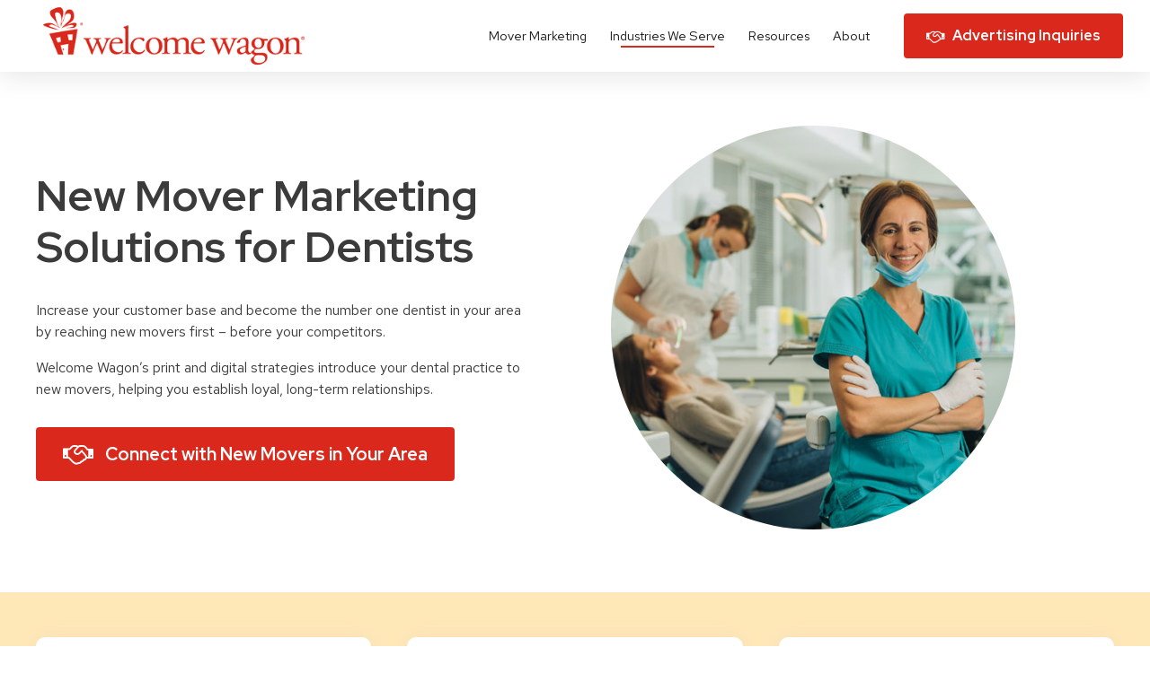

--- FILE ---
content_type: text/html; charset=utf-8
request_url: https://www.google.com/recaptcha/api2/anchor?ar=1&k=6LdEBXsiAAAAAIFqvwb3uoojKikYawXB87bDgqWr&co=aHR0cHM6Ly93ZWxjb21ld2Fnb24uY29tOjQ0Mw..&hl=en&v=PoyoqOPhxBO7pBk68S4YbpHZ&size=normal&anchor-ms=20000&execute-ms=30000&cb=t4aegk8vumtb
body_size: 49150
content:
<!DOCTYPE HTML><html dir="ltr" lang="en"><head><meta http-equiv="Content-Type" content="text/html; charset=UTF-8">
<meta http-equiv="X-UA-Compatible" content="IE=edge">
<title>reCAPTCHA</title>
<style type="text/css">
/* cyrillic-ext */
@font-face {
  font-family: 'Roboto';
  font-style: normal;
  font-weight: 400;
  font-stretch: 100%;
  src: url(//fonts.gstatic.com/s/roboto/v48/KFO7CnqEu92Fr1ME7kSn66aGLdTylUAMa3GUBHMdazTgWw.woff2) format('woff2');
  unicode-range: U+0460-052F, U+1C80-1C8A, U+20B4, U+2DE0-2DFF, U+A640-A69F, U+FE2E-FE2F;
}
/* cyrillic */
@font-face {
  font-family: 'Roboto';
  font-style: normal;
  font-weight: 400;
  font-stretch: 100%;
  src: url(//fonts.gstatic.com/s/roboto/v48/KFO7CnqEu92Fr1ME7kSn66aGLdTylUAMa3iUBHMdazTgWw.woff2) format('woff2');
  unicode-range: U+0301, U+0400-045F, U+0490-0491, U+04B0-04B1, U+2116;
}
/* greek-ext */
@font-face {
  font-family: 'Roboto';
  font-style: normal;
  font-weight: 400;
  font-stretch: 100%;
  src: url(//fonts.gstatic.com/s/roboto/v48/KFO7CnqEu92Fr1ME7kSn66aGLdTylUAMa3CUBHMdazTgWw.woff2) format('woff2');
  unicode-range: U+1F00-1FFF;
}
/* greek */
@font-face {
  font-family: 'Roboto';
  font-style: normal;
  font-weight: 400;
  font-stretch: 100%;
  src: url(//fonts.gstatic.com/s/roboto/v48/KFO7CnqEu92Fr1ME7kSn66aGLdTylUAMa3-UBHMdazTgWw.woff2) format('woff2');
  unicode-range: U+0370-0377, U+037A-037F, U+0384-038A, U+038C, U+038E-03A1, U+03A3-03FF;
}
/* math */
@font-face {
  font-family: 'Roboto';
  font-style: normal;
  font-weight: 400;
  font-stretch: 100%;
  src: url(//fonts.gstatic.com/s/roboto/v48/KFO7CnqEu92Fr1ME7kSn66aGLdTylUAMawCUBHMdazTgWw.woff2) format('woff2');
  unicode-range: U+0302-0303, U+0305, U+0307-0308, U+0310, U+0312, U+0315, U+031A, U+0326-0327, U+032C, U+032F-0330, U+0332-0333, U+0338, U+033A, U+0346, U+034D, U+0391-03A1, U+03A3-03A9, U+03B1-03C9, U+03D1, U+03D5-03D6, U+03F0-03F1, U+03F4-03F5, U+2016-2017, U+2034-2038, U+203C, U+2040, U+2043, U+2047, U+2050, U+2057, U+205F, U+2070-2071, U+2074-208E, U+2090-209C, U+20D0-20DC, U+20E1, U+20E5-20EF, U+2100-2112, U+2114-2115, U+2117-2121, U+2123-214F, U+2190, U+2192, U+2194-21AE, U+21B0-21E5, U+21F1-21F2, U+21F4-2211, U+2213-2214, U+2216-22FF, U+2308-230B, U+2310, U+2319, U+231C-2321, U+2336-237A, U+237C, U+2395, U+239B-23B7, U+23D0, U+23DC-23E1, U+2474-2475, U+25AF, U+25B3, U+25B7, U+25BD, U+25C1, U+25CA, U+25CC, U+25FB, U+266D-266F, U+27C0-27FF, U+2900-2AFF, U+2B0E-2B11, U+2B30-2B4C, U+2BFE, U+3030, U+FF5B, U+FF5D, U+1D400-1D7FF, U+1EE00-1EEFF;
}
/* symbols */
@font-face {
  font-family: 'Roboto';
  font-style: normal;
  font-weight: 400;
  font-stretch: 100%;
  src: url(//fonts.gstatic.com/s/roboto/v48/KFO7CnqEu92Fr1ME7kSn66aGLdTylUAMaxKUBHMdazTgWw.woff2) format('woff2');
  unicode-range: U+0001-000C, U+000E-001F, U+007F-009F, U+20DD-20E0, U+20E2-20E4, U+2150-218F, U+2190, U+2192, U+2194-2199, U+21AF, U+21E6-21F0, U+21F3, U+2218-2219, U+2299, U+22C4-22C6, U+2300-243F, U+2440-244A, U+2460-24FF, U+25A0-27BF, U+2800-28FF, U+2921-2922, U+2981, U+29BF, U+29EB, U+2B00-2BFF, U+4DC0-4DFF, U+FFF9-FFFB, U+10140-1018E, U+10190-1019C, U+101A0, U+101D0-101FD, U+102E0-102FB, U+10E60-10E7E, U+1D2C0-1D2D3, U+1D2E0-1D37F, U+1F000-1F0FF, U+1F100-1F1AD, U+1F1E6-1F1FF, U+1F30D-1F30F, U+1F315, U+1F31C, U+1F31E, U+1F320-1F32C, U+1F336, U+1F378, U+1F37D, U+1F382, U+1F393-1F39F, U+1F3A7-1F3A8, U+1F3AC-1F3AF, U+1F3C2, U+1F3C4-1F3C6, U+1F3CA-1F3CE, U+1F3D4-1F3E0, U+1F3ED, U+1F3F1-1F3F3, U+1F3F5-1F3F7, U+1F408, U+1F415, U+1F41F, U+1F426, U+1F43F, U+1F441-1F442, U+1F444, U+1F446-1F449, U+1F44C-1F44E, U+1F453, U+1F46A, U+1F47D, U+1F4A3, U+1F4B0, U+1F4B3, U+1F4B9, U+1F4BB, U+1F4BF, U+1F4C8-1F4CB, U+1F4D6, U+1F4DA, U+1F4DF, U+1F4E3-1F4E6, U+1F4EA-1F4ED, U+1F4F7, U+1F4F9-1F4FB, U+1F4FD-1F4FE, U+1F503, U+1F507-1F50B, U+1F50D, U+1F512-1F513, U+1F53E-1F54A, U+1F54F-1F5FA, U+1F610, U+1F650-1F67F, U+1F687, U+1F68D, U+1F691, U+1F694, U+1F698, U+1F6AD, U+1F6B2, U+1F6B9-1F6BA, U+1F6BC, U+1F6C6-1F6CF, U+1F6D3-1F6D7, U+1F6E0-1F6EA, U+1F6F0-1F6F3, U+1F6F7-1F6FC, U+1F700-1F7FF, U+1F800-1F80B, U+1F810-1F847, U+1F850-1F859, U+1F860-1F887, U+1F890-1F8AD, U+1F8B0-1F8BB, U+1F8C0-1F8C1, U+1F900-1F90B, U+1F93B, U+1F946, U+1F984, U+1F996, U+1F9E9, U+1FA00-1FA6F, U+1FA70-1FA7C, U+1FA80-1FA89, U+1FA8F-1FAC6, U+1FACE-1FADC, U+1FADF-1FAE9, U+1FAF0-1FAF8, U+1FB00-1FBFF;
}
/* vietnamese */
@font-face {
  font-family: 'Roboto';
  font-style: normal;
  font-weight: 400;
  font-stretch: 100%;
  src: url(//fonts.gstatic.com/s/roboto/v48/KFO7CnqEu92Fr1ME7kSn66aGLdTylUAMa3OUBHMdazTgWw.woff2) format('woff2');
  unicode-range: U+0102-0103, U+0110-0111, U+0128-0129, U+0168-0169, U+01A0-01A1, U+01AF-01B0, U+0300-0301, U+0303-0304, U+0308-0309, U+0323, U+0329, U+1EA0-1EF9, U+20AB;
}
/* latin-ext */
@font-face {
  font-family: 'Roboto';
  font-style: normal;
  font-weight: 400;
  font-stretch: 100%;
  src: url(//fonts.gstatic.com/s/roboto/v48/KFO7CnqEu92Fr1ME7kSn66aGLdTylUAMa3KUBHMdazTgWw.woff2) format('woff2');
  unicode-range: U+0100-02BA, U+02BD-02C5, U+02C7-02CC, U+02CE-02D7, U+02DD-02FF, U+0304, U+0308, U+0329, U+1D00-1DBF, U+1E00-1E9F, U+1EF2-1EFF, U+2020, U+20A0-20AB, U+20AD-20C0, U+2113, U+2C60-2C7F, U+A720-A7FF;
}
/* latin */
@font-face {
  font-family: 'Roboto';
  font-style: normal;
  font-weight: 400;
  font-stretch: 100%;
  src: url(//fonts.gstatic.com/s/roboto/v48/KFO7CnqEu92Fr1ME7kSn66aGLdTylUAMa3yUBHMdazQ.woff2) format('woff2');
  unicode-range: U+0000-00FF, U+0131, U+0152-0153, U+02BB-02BC, U+02C6, U+02DA, U+02DC, U+0304, U+0308, U+0329, U+2000-206F, U+20AC, U+2122, U+2191, U+2193, U+2212, U+2215, U+FEFF, U+FFFD;
}
/* cyrillic-ext */
@font-face {
  font-family: 'Roboto';
  font-style: normal;
  font-weight: 500;
  font-stretch: 100%;
  src: url(//fonts.gstatic.com/s/roboto/v48/KFO7CnqEu92Fr1ME7kSn66aGLdTylUAMa3GUBHMdazTgWw.woff2) format('woff2');
  unicode-range: U+0460-052F, U+1C80-1C8A, U+20B4, U+2DE0-2DFF, U+A640-A69F, U+FE2E-FE2F;
}
/* cyrillic */
@font-face {
  font-family: 'Roboto';
  font-style: normal;
  font-weight: 500;
  font-stretch: 100%;
  src: url(//fonts.gstatic.com/s/roboto/v48/KFO7CnqEu92Fr1ME7kSn66aGLdTylUAMa3iUBHMdazTgWw.woff2) format('woff2');
  unicode-range: U+0301, U+0400-045F, U+0490-0491, U+04B0-04B1, U+2116;
}
/* greek-ext */
@font-face {
  font-family: 'Roboto';
  font-style: normal;
  font-weight: 500;
  font-stretch: 100%;
  src: url(//fonts.gstatic.com/s/roboto/v48/KFO7CnqEu92Fr1ME7kSn66aGLdTylUAMa3CUBHMdazTgWw.woff2) format('woff2');
  unicode-range: U+1F00-1FFF;
}
/* greek */
@font-face {
  font-family: 'Roboto';
  font-style: normal;
  font-weight: 500;
  font-stretch: 100%;
  src: url(//fonts.gstatic.com/s/roboto/v48/KFO7CnqEu92Fr1ME7kSn66aGLdTylUAMa3-UBHMdazTgWw.woff2) format('woff2');
  unicode-range: U+0370-0377, U+037A-037F, U+0384-038A, U+038C, U+038E-03A1, U+03A3-03FF;
}
/* math */
@font-face {
  font-family: 'Roboto';
  font-style: normal;
  font-weight: 500;
  font-stretch: 100%;
  src: url(//fonts.gstatic.com/s/roboto/v48/KFO7CnqEu92Fr1ME7kSn66aGLdTylUAMawCUBHMdazTgWw.woff2) format('woff2');
  unicode-range: U+0302-0303, U+0305, U+0307-0308, U+0310, U+0312, U+0315, U+031A, U+0326-0327, U+032C, U+032F-0330, U+0332-0333, U+0338, U+033A, U+0346, U+034D, U+0391-03A1, U+03A3-03A9, U+03B1-03C9, U+03D1, U+03D5-03D6, U+03F0-03F1, U+03F4-03F5, U+2016-2017, U+2034-2038, U+203C, U+2040, U+2043, U+2047, U+2050, U+2057, U+205F, U+2070-2071, U+2074-208E, U+2090-209C, U+20D0-20DC, U+20E1, U+20E5-20EF, U+2100-2112, U+2114-2115, U+2117-2121, U+2123-214F, U+2190, U+2192, U+2194-21AE, U+21B0-21E5, U+21F1-21F2, U+21F4-2211, U+2213-2214, U+2216-22FF, U+2308-230B, U+2310, U+2319, U+231C-2321, U+2336-237A, U+237C, U+2395, U+239B-23B7, U+23D0, U+23DC-23E1, U+2474-2475, U+25AF, U+25B3, U+25B7, U+25BD, U+25C1, U+25CA, U+25CC, U+25FB, U+266D-266F, U+27C0-27FF, U+2900-2AFF, U+2B0E-2B11, U+2B30-2B4C, U+2BFE, U+3030, U+FF5B, U+FF5D, U+1D400-1D7FF, U+1EE00-1EEFF;
}
/* symbols */
@font-face {
  font-family: 'Roboto';
  font-style: normal;
  font-weight: 500;
  font-stretch: 100%;
  src: url(//fonts.gstatic.com/s/roboto/v48/KFO7CnqEu92Fr1ME7kSn66aGLdTylUAMaxKUBHMdazTgWw.woff2) format('woff2');
  unicode-range: U+0001-000C, U+000E-001F, U+007F-009F, U+20DD-20E0, U+20E2-20E4, U+2150-218F, U+2190, U+2192, U+2194-2199, U+21AF, U+21E6-21F0, U+21F3, U+2218-2219, U+2299, U+22C4-22C6, U+2300-243F, U+2440-244A, U+2460-24FF, U+25A0-27BF, U+2800-28FF, U+2921-2922, U+2981, U+29BF, U+29EB, U+2B00-2BFF, U+4DC0-4DFF, U+FFF9-FFFB, U+10140-1018E, U+10190-1019C, U+101A0, U+101D0-101FD, U+102E0-102FB, U+10E60-10E7E, U+1D2C0-1D2D3, U+1D2E0-1D37F, U+1F000-1F0FF, U+1F100-1F1AD, U+1F1E6-1F1FF, U+1F30D-1F30F, U+1F315, U+1F31C, U+1F31E, U+1F320-1F32C, U+1F336, U+1F378, U+1F37D, U+1F382, U+1F393-1F39F, U+1F3A7-1F3A8, U+1F3AC-1F3AF, U+1F3C2, U+1F3C4-1F3C6, U+1F3CA-1F3CE, U+1F3D4-1F3E0, U+1F3ED, U+1F3F1-1F3F3, U+1F3F5-1F3F7, U+1F408, U+1F415, U+1F41F, U+1F426, U+1F43F, U+1F441-1F442, U+1F444, U+1F446-1F449, U+1F44C-1F44E, U+1F453, U+1F46A, U+1F47D, U+1F4A3, U+1F4B0, U+1F4B3, U+1F4B9, U+1F4BB, U+1F4BF, U+1F4C8-1F4CB, U+1F4D6, U+1F4DA, U+1F4DF, U+1F4E3-1F4E6, U+1F4EA-1F4ED, U+1F4F7, U+1F4F9-1F4FB, U+1F4FD-1F4FE, U+1F503, U+1F507-1F50B, U+1F50D, U+1F512-1F513, U+1F53E-1F54A, U+1F54F-1F5FA, U+1F610, U+1F650-1F67F, U+1F687, U+1F68D, U+1F691, U+1F694, U+1F698, U+1F6AD, U+1F6B2, U+1F6B9-1F6BA, U+1F6BC, U+1F6C6-1F6CF, U+1F6D3-1F6D7, U+1F6E0-1F6EA, U+1F6F0-1F6F3, U+1F6F7-1F6FC, U+1F700-1F7FF, U+1F800-1F80B, U+1F810-1F847, U+1F850-1F859, U+1F860-1F887, U+1F890-1F8AD, U+1F8B0-1F8BB, U+1F8C0-1F8C1, U+1F900-1F90B, U+1F93B, U+1F946, U+1F984, U+1F996, U+1F9E9, U+1FA00-1FA6F, U+1FA70-1FA7C, U+1FA80-1FA89, U+1FA8F-1FAC6, U+1FACE-1FADC, U+1FADF-1FAE9, U+1FAF0-1FAF8, U+1FB00-1FBFF;
}
/* vietnamese */
@font-face {
  font-family: 'Roboto';
  font-style: normal;
  font-weight: 500;
  font-stretch: 100%;
  src: url(//fonts.gstatic.com/s/roboto/v48/KFO7CnqEu92Fr1ME7kSn66aGLdTylUAMa3OUBHMdazTgWw.woff2) format('woff2');
  unicode-range: U+0102-0103, U+0110-0111, U+0128-0129, U+0168-0169, U+01A0-01A1, U+01AF-01B0, U+0300-0301, U+0303-0304, U+0308-0309, U+0323, U+0329, U+1EA0-1EF9, U+20AB;
}
/* latin-ext */
@font-face {
  font-family: 'Roboto';
  font-style: normal;
  font-weight: 500;
  font-stretch: 100%;
  src: url(//fonts.gstatic.com/s/roboto/v48/KFO7CnqEu92Fr1ME7kSn66aGLdTylUAMa3KUBHMdazTgWw.woff2) format('woff2');
  unicode-range: U+0100-02BA, U+02BD-02C5, U+02C7-02CC, U+02CE-02D7, U+02DD-02FF, U+0304, U+0308, U+0329, U+1D00-1DBF, U+1E00-1E9F, U+1EF2-1EFF, U+2020, U+20A0-20AB, U+20AD-20C0, U+2113, U+2C60-2C7F, U+A720-A7FF;
}
/* latin */
@font-face {
  font-family: 'Roboto';
  font-style: normal;
  font-weight: 500;
  font-stretch: 100%;
  src: url(//fonts.gstatic.com/s/roboto/v48/KFO7CnqEu92Fr1ME7kSn66aGLdTylUAMa3yUBHMdazQ.woff2) format('woff2');
  unicode-range: U+0000-00FF, U+0131, U+0152-0153, U+02BB-02BC, U+02C6, U+02DA, U+02DC, U+0304, U+0308, U+0329, U+2000-206F, U+20AC, U+2122, U+2191, U+2193, U+2212, U+2215, U+FEFF, U+FFFD;
}
/* cyrillic-ext */
@font-face {
  font-family: 'Roboto';
  font-style: normal;
  font-weight: 900;
  font-stretch: 100%;
  src: url(//fonts.gstatic.com/s/roboto/v48/KFO7CnqEu92Fr1ME7kSn66aGLdTylUAMa3GUBHMdazTgWw.woff2) format('woff2');
  unicode-range: U+0460-052F, U+1C80-1C8A, U+20B4, U+2DE0-2DFF, U+A640-A69F, U+FE2E-FE2F;
}
/* cyrillic */
@font-face {
  font-family: 'Roboto';
  font-style: normal;
  font-weight: 900;
  font-stretch: 100%;
  src: url(//fonts.gstatic.com/s/roboto/v48/KFO7CnqEu92Fr1ME7kSn66aGLdTylUAMa3iUBHMdazTgWw.woff2) format('woff2');
  unicode-range: U+0301, U+0400-045F, U+0490-0491, U+04B0-04B1, U+2116;
}
/* greek-ext */
@font-face {
  font-family: 'Roboto';
  font-style: normal;
  font-weight: 900;
  font-stretch: 100%;
  src: url(//fonts.gstatic.com/s/roboto/v48/KFO7CnqEu92Fr1ME7kSn66aGLdTylUAMa3CUBHMdazTgWw.woff2) format('woff2');
  unicode-range: U+1F00-1FFF;
}
/* greek */
@font-face {
  font-family: 'Roboto';
  font-style: normal;
  font-weight: 900;
  font-stretch: 100%;
  src: url(//fonts.gstatic.com/s/roboto/v48/KFO7CnqEu92Fr1ME7kSn66aGLdTylUAMa3-UBHMdazTgWw.woff2) format('woff2');
  unicode-range: U+0370-0377, U+037A-037F, U+0384-038A, U+038C, U+038E-03A1, U+03A3-03FF;
}
/* math */
@font-face {
  font-family: 'Roboto';
  font-style: normal;
  font-weight: 900;
  font-stretch: 100%;
  src: url(//fonts.gstatic.com/s/roboto/v48/KFO7CnqEu92Fr1ME7kSn66aGLdTylUAMawCUBHMdazTgWw.woff2) format('woff2');
  unicode-range: U+0302-0303, U+0305, U+0307-0308, U+0310, U+0312, U+0315, U+031A, U+0326-0327, U+032C, U+032F-0330, U+0332-0333, U+0338, U+033A, U+0346, U+034D, U+0391-03A1, U+03A3-03A9, U+03B1-03C9, U+03D1, U+03D5-03D6, U+03F0-03F1, U+03F4-03F5, U+2016-2017, U+2034-2038, U+203C, U+2040, U+2043, U+2047, U+2050, U+2057, U+205F, U+2070-2071, U+2074-208E, U+2090-209C, U+20D0-20DC, U+20E1, U+20E5-20EF, U+2100-2112, U+2114-2115, U+2117-2121, U+2123-214F, U+2190, U+2192, U+2194-21AE, U+21B0-21E5, U+21F1-21F2, U+21F4-2211, U+2213-2214, U+2216-22FF, U+2308-230B, U+2310, U+2319, U+231C-2321, U+2336-237A, U+237C, U+2395, U+239B-23B7, U+23D0, U+23DC-23E1, U+2474-2475, U+25AF, U+25B3, U+25B7, U+25BD, U+25C1, U+25CA, U+25CC, U+25FB, U+266D-266F, U+27C0-27FF, U+2900-2AFF, U+2B0E-2B11, U+2B30-2B4C, U+2BFE, U+3030, U+FF5B, U+FF5D, U+1D400-1D7FF, U+1EE00-1EEFF;
}
/* symbols */
@font-face {
  font-family: 'Roboto';
  font-style: normal;
  font-weight: 900;
  font-stretch: 100%;
  src: url(//fonts.gstatic.com/s/roboto/v48/KFO7CnqEu92Fr1ME7kSn66aGLdTylUAMaxKUBHMdazTgWw.woff2) format('woff2');
  unicode-range: U+0001-000C, U+000E-001F, U+007F-009F, U+20DD-20E0, U+20E2-20E4, U+2150-218F, U+2190, U+2192, U+2194-2199, U+21AF, U+21E6-21F0, U+21F3, U+2218-2219, U+2299, U+22C4-22C6, U+2300-243F, U+2440-244A, U+2460-24FF, U+25A0-27BF, U+2800-28FF, U+2921-2922, U+2981, U+29BF, U+29EB, U+2B00-2BFF, U+4DC0-4DFF, U+FFF9-FFFB, U+10140-1018E, U+10190-1019C, U+101A0, U+101D0-101FD, U+102E0-102FB, U+10E60-10E7E, U+1D2C0-1D2D3, U+1D2E0-1D37F, U+1F000-1F0FF, U+1F100-1F1AD, U+1F1E6-1F1FF, U+1F30D-1F30F, U+1F315, U+1F31C, U+1F31E, U+1F320-1F32C, U+1F336, U+1F378, U+1F37D, U+1F382, U+1F393-1F39F, U+1F3A7-1F3A8, U+1F3AC-1F3AF, U+1F3C2, U+1F3C4-1F3C6, U+1F3CA-1F3CE, U+1F3D4-1F3E0, U+1F3ED, U+1F3F1-1F3F3, U+1F3F5-1F3F7, U+1F408, U+1F415, U+1F41F, U+1F426, U+1F43F, U+1F441-1F442, U+1F444, U+1F446-1F449, U+1F44C-1F44E, U+1F453, U+1F46A, U+1F47D, U+1F4A3, U+1F4B0, U+1F4B3, U+1F4B9, U+1F4BB, U+1F4BF, U+1F4C8-1F4CB, U+1F4D6, U+1F4DA, U+1F4DF, U+1F4E3-1F4E6, U+1F4EA-1F4ED, U+1F4F7, U+1F4F9-1F4FB, U+1F4FD-1F4FE, U+1F503, U+1F507-1F50B, U+1F50D, U+1F512-1F513, U+1F53E-1F54A, U+1F54F-1F5FA, U+1F610, U+1F650-1F67F, U+1F687, U+1F68D, U+1F691, U+1F694, U+1F698, U+1F6AD, U+1F6B2, U+1F6B9-1F6BA, U+1F6BC, U+1F6C6-1F6CF, U+1F6D3-1F6D7, U+1F6E0-1F6EA, U+1F6F0-1F6F3, U+1F6F7-1F6FC, U+1F700-1F7FF, U+1F800-1F80B, U+1F810-1F847, U+1F850-1F859, U+1F860-1F887, U+1F890-1F8AD, U+1F8B0-1F8BB, U+1F8C0-1F8C1, U+1F900-1F90B, U+1F93B, U+1F946, U+1F984, U+1F996, U+1F9E9, U+1FA00-1FA6F, U+1FA70-1FA7C, U+1FA80-1FA89, U+1FA8F-1FAC6, U+1FACE-1FADC, U+1FADF-1FAE9, U+1FAF0-1FAF8, U+1FB00-1FBFF;
}
/* vietnamese */
@font-face {
  font-family: 'Roboto';
  font-style: normal;
  font-weight: 900;
  font-stretch: 100%;
  src: url(//fonts.gstatic.com/s/roboto/v48/KFO7CnqEu92Fr1ME7kSn66aGLdTylUAMa3OUBHMdazTgWw.woff2) format('woff2');
  unicode-range: U+0102-0103, U+0110-0111, U+0128-0129, U+0168-0169, U+01A0-01A1, U+01AF-01B0, U+0300-0301, U+0303-0304, U+0308-0309, U+0323, U+0329, U+1EA0-1EF9, U+20AB;
}
/* latin-ext */
@font-face {
  font-family: 'Roboto';
  font-style: normal;
  font-weight: 900;
  font-stretch: 100%;
  src: url(//fonts.gstatic.com/s/roboto/v48/KFO7CnqEu92Fr1ME7kSn66aGLdTylUAMa3KUBHMdazTgWw.woff2) format('woff2');
  unicode-range: U+0100-02BA, U+02BD-02C5, U+02C7-02CC, U+02CE-02D7, U+02DD-02FF, U+0304, U+0308, U+0329, U+1D00-1DBF, U+1E00-1E9F, U+1EF2-1EFF, U+2020, U+20A0-20AB, U+20AD-20C0, U+2113, U+2C60-2C7F, U+A720-A7FF;
}
/* latin */
@font-face {
  font-family: 'Roboto';
  font-style: normal;
  font-weight: 900;
  font-stretch: 100%;
  src: url(//fonts.gstatic.com/s/roboto/v48/KFO7CnqEu92Fr1ME7kSn66aGLdTylUAMa3yUBHMdazQ.woff2) format('woff2');
  unicode-range: U+0000-00FF, U+0131, U+0152-0153, U+02BB-02BC, U+02C6, U+02DA, U+02DC, U+0304, U+0308, U+0329, U+2000-206F, U+20AC, U+2122, U+2191, U+2193, U+2212, U+2215, U+FEFF, U+FFFD;
}

</style>
<link rel="stylesheet" type="text/css" href="https://www.gstatic.com/recaptcha/releases/PoyoqOPhxBO7pBk68S4YbpHZ/styles__ltr.css">
<script nonce="nx_MXt37UgONw5i34HSL1A" type="text/javascript">window['__recaptcha_api'] = 'https://www.google.com/recaptcha/api2/';</script>
<script type="text/javascript" src="https://www.gstatic.com/recaptcha/releases/PoyoqOPhxBO7pBk68S4YbpHZ/recaptcha__en.js" nonce="nx_MXt37UgONw5i34HSL1A">
      
    </script></head>
<body><div id="rc-anchor-alert" class="rc-anchor-alert"></div>
<input type="hidden" id="recaptcha-token" value="[base64]">
<script type="text/javascript" nonce="nx_MXt37UgONw5i34HSL1A">
      recaptcha.anchor.Main.init("[\x22ainput\x22,[\x22bgdata\x22,\x22\x22,\[base64]/[base64]/[base64]/[base64]/[base64]/[base64]/[base64]/[base64]/[base64]/[base64]\\u003d\x22,\[base64]\x22,\x22ccOuC8KXckPDhCFaB8O0wpHCnRQtw4DDt8OUaMK4Y8K4AX9mw4dsw61Nw5kbLh4VZUDChzrCjMOkKhcFw5zCvsOuwrDClBp+w5A5wrTDrgzDnzMkwpnCrMOkGMO5NMKIw5p0B8KMwpMNwrPCi8KSchQ7e8OqIMKAw6fDkXIcw78twrrCjm/[base64]/CoMKDw4jDqHDCp8KNABJrQX/DnMO9wrISPSQYwoLDgFt4f8K+w7MeesKAXEfCtBvCl2jDvl8IBzjDi8O2wrB2PcOiHD3CscKiHVFAwo7DtsKKwpXDnG/Dil5Mw48XT8KjNMOrdycewr3CvR3DiMOnAnzDplRNwrXDssKtwp4WKsOoTUbCmcKOfXDCvlpQR8OuLsKNwpLDl8KlWsKePsOtN2R6wofCrsKKwpPDk8KAPyjDh8OSw4x8FsK/w6bDpsKUw7BIGjHCtsKKAiovSQXDkMOrw47ChsKUUFYiUcOxBcOFwqM7wp0Rc2/Ds8OjwoEywo7Cm0TDjn3DvcKFXMKubyMvHsOQwotBwqzDkA/Dv8O1cMO/[base64]/DsBXDvcKvwoFRHgXDiAVFwpFQLsOSw7sIwpFdLULDicObEsO/wodnfTsXw6LCtsOHJw7CgsO0w7fDuUjDqMKHLGEZwo1iw5kSX8OgwrJVeV/[base64]/w4PDmcO6S8O5w6jDpsKYfDouYMK9w7nDgW9Zw5nDh3PDi8KRJGLDm1EcdT8dw4vCmX7CosKcw4fDt05/wqsXwotJwpUXWnrDpDXDrMKpw4fDkMKBYsKJXndgTWrDssKlKSHDl0shwq7Chktmw4gcCFxDcAhawqXDucK6GFsQwqHCuktyw44twrXCpsOmVi/DvMKbwpvCo0DDtypFw5HCtcKfIMKrwq/Cv8OswoFCwpZYAsOGC8KfIcOuw5vCjMKGw5fDq2PCiRXDtMOTYMK0w4DCmMOBWsOhwqI7eAzCsj3Dv0BKwpnCti1MwpbDmcOnEcO1UcOhHQvDqU7Cs8ONGsOlwr9yw4zCscKsw5nDpR8dMsO3JETCqU/Cl3DCqk3DnmAkw7QTNcKbw6rDq8KKw79waEHCklJFLlzDssO/c8K3Zhlrw7kzdcOKW8OWworCu8OXEw/DpcO8w5TDk3M8wqbCn8O9T8OJdsOnQxzCiMOdMMObLlETw4A1wrbClMOYKMOAJcKew5/ChyDCiX8Kw7nDkRzCrH5/w4vCg1MIw7BrA2Ujw7hcw7xxDhzDqDnDo8O+w6TCmF3DqcKXE8OSXVdJS8OWDMOGwpPCtnrCu8OSZcO1DRvDgMKjwp/DocOqFUzCjcK5XcOIwp4fwqDDjcOew4bCg8OaU2nCsXPCssO1w5chwqTDrcK3GB1WF1kZw6rChm5HdB3Cll40wqbDhcKvwqg8KcKKwpx9wohAw4cSECvDk8Kwwp5+KsOWwqs8H8K+wrRCw4nCkjp6YcKcworCiMOPw5Z1wrDDuxPDtXgEKS04R2vDm8Krw5FIW0Iew6/[base64]/[base64]/CvRrDl3rCm8K2w4lsw7pDFsKEwojCpiXDgmDDhHnDjmfDsQDCo2/[base64]/DuMK8ZjRjwqp2bTdUw6BZwrnCgsOQw5LCkXPDnsKlwrZNXcKBEEPCuMOWLXFdwqTDgEDCtMKqfMKweAUvMSXDucKaw5vDlXnDpCzCk8Oowp4iBMOUwpDCqz3CnAkXwoVtFsKVw4/CucKuw53CncOgeBfCpcOCBDXCkxdHOcO7w4Uxamx9JDQRw5VTw6A0OmI1wprCpcOkUFzCngo9ccOvRF3DjMKvVcKfwqwpHmfDncKaeV7ClcKAGGNNdcOeGMKsBMKrw73CisOkw7lSRsOuL8OJw4QDEgnDu8KddUDCnz1QwqQewrNZGljCrlhgwrU/aRHCmTXCm8KSwrNLwrtYH8OnV8K1e8OMN8O6w5DDrMK8w4PCvzlEw7weCQBVdxpBAcKAUMOcNMKMWcORZSUAwqU7woDCqsKLBsOwfcOJwq1GNcOgwpALw7vCusOFw6dUw4kNwrvDghonXAnDlsOyW8KnwrnDosKzFsK/dMOlAkfDo8Kbw7fClFNUwobDs8K/G8Oiw5cWLMKtw43Cgg5xEXQNwqYRZ0DDvQh5wrjCicO/wocrwr7DhcOuwpzCuMKFImnChHPCgznDrMKMw4FoZcKxc8Kjw7RHPhnChW/CrHc6wqRRXWLChcO7w5XDtQoNJyJZwrJWwqBnwp5FOjTDn2PDtUFywqd7w6R8w4Z+w5fDj3rDnMKswp/Cp8Klbx4Nw5HDg1HDusKMwrzCkzfCoVYxRGZKw5TDsBDDsBxNIsOpWMKow4AcD8Ojw4XCnsKzEsOEDxBQNgRGZMKbdsKLwoFHKQfCncKpwrhoJxwDw6YCDQvCgkPDtWt/w6nDh8KYQyPCm3pyTsOuPMO0w5fDvyMCw6tFw6nCpgJJLsO8wrbCgcOPwonDlsKewqp1MMOqw5g+wq/[base64]/DWbCjVvCusK5woJLEGsHDVV8w4MDwoNuw4TCnsKew73Ch0bCuSNPF8KZw4o8dQPCpMO4w5VHBAEYwrgSVsO+awDDqlkpw6XDjFDCtDY+UlchIB7DgQ8UwrPDuMKzIh9OI8K9wrlSZsOlw7bDm2QrCUsYU8OlVMKEwq/Dm8OHwpQEw5nDuCjDn8OIwp0rw5Ytw7cbRjPDs1QHwprCg0XDjcOVTsKAwqsRwq3CicKlfsOkWsKowolIWU/[base64]/DiiDCvS3Cv8KVwobDmcKswq7CqX/[base64]/DpS7Dm8K7w6PCqjxFJ8KjCkJ8ATrCk8O9wpsjw5DCiMKPOkvCpysNIMO+w5R1w4gcwqpswqLDv8K4UwjDr8KEwq7DrUbCgMKKH8ONw6huw7/DhEPCt8KQIcKtRFNfG8KcwpTCh35lacKDTcO9wol6e8O0BFIdD8OzPMO1w7nDmB9sMkMSw5nCmMKmc37CgMKVw5nDjjnDoHHDgyfDqycOw5zDqMKcw7/DkHRJNHwMwpkyf8OQwqAUwrTDkQjDojXDvV5/XAnCgsKPw6/CosO0fnPCh3TCpyvCuibCk8O2GMKpFMOYwqB3JsKjw6VVdcKRwog/aMOpw4xdRnpnLWvClMOlOzDCoQvDhWrDkCPDrmpudMKCaBRJwpzDmsKuw45rwrB+F8OacSrDtwbCtsKVw61Lb0HDicKEwpgma8Kbwq/Dh8KiYsOlwoTCmQQZwoTDkGBhCcOcwq/[base64]/DncKQwrrCkQYiwqoJw6I3ccOjJMO1w5bCo2FXw6xuw6rDow92wrXDrcOWBB7Dh8OnMsOZXzQUPXfDiylAwoLDpcK/TcKIwoPDlcOKKihbw60HwoZLeMK/GMOzLig3eMO6ciJtw5cNK8K5w5nDiEJLT8KwbMKUMcKWw5pDwrZnwoTCm8Oow6bCmHYqWHXDrMKsw68CwqYeHArCjz/Do8OMVyTDqcOdw4zCkMO8w4vDvDUCdGkRw6ldwrTCksKBwqoMR8KfwonCnRoxwq3DiEDDsjDCjsK+wogHw6s+e0Usw7RIG8KKwoQNYHvDshDCpmlhw4BCwod9IkrDoELDvcKdwoF+c8ObwrfDpMK9cD8Fw5xudi0dw5oLJsKuwqV9wpxKw60sWMKsdcKzw7pDViZFJE/CryBELnLDusK8AcK8M8OrLsKBPUI/w64yXi3Dp1jCr8O7w63DgMOOwpkUDArDq8KjMGzDilVfHQILIMK5RsOJZ8KTw4fDsj7DkMOZwoDDumYXSj1yw4HCrMKLOMOoO8KYw7Qqw5vCv8OQScOmwox4wovCnzFYRgxFw6nDkwolH8O/w4gcwr7DocKjcTdZfcKdBx3Dv13DosK8IMK/FiHDv8OPwrDDgDbCisKfVUQsw7lrHhHDgEYBwqNIJMKcw5dHCMO9bjTCmX51wrQow6vDm05dwqx/IMOPBW/ClAnDrX51JlNhwphvwoTCskx0woJYw7pqQSfChMOjB8OpwrfCihM0dTgxCDvDpsODw6/[base64]/CvwRBasONE8KDwqLDr8OzwpfCp8Omwq3ClcKPaMOBLw43dMK5LXPClMODw7kSRAYTDn3DucK4w5/CgDhCw6lhwrYCeTrCvsOjw43Co8KawpJCcsKkwrnDmTHDk8K+GRYvworDpj0PFsKuw645wrthTMKFU1pSeVE6woVrw5jDvyRQw5PDisKEJDzCm8KmwoTCr8KBwrPCu8Oow5ZfwoVwwqTDrXZpw7bDp2gywqHDpMO7wrM+w5/[base64]/Dl7Co8OnesKgWcKnw5kfw43CnV3DscKLT8KlPsOVw6YKPcOgw6x2wrDDusOvc0Mle8Kgw7BvfMK9akTDhcOawqtPTcOAw4LDhjTCqQAgwpVywrU9W8KBc8KGFTPDlUJIZ8Kmw5PDv8KFw6/DssKmw7rDmDfCjk3CjsKewp/CnsKBwrXCtXjDn8OfO8KldHbDucOOwrfDlsKcw5zDnMOTw6hUMMKJwqd9ZTAEwpJzwooNA8KEwqHDl03CjMKew5DCncKJEXFEw5A/wr/ChMOwwqs/[base64]/Cr3RCw5w1VW/ClcOpwrgsw5bDhnJMBcKrDsKPHsKSVyFRDcO7UsKZwpdKSF3Dp17CucK9Gkt/MSRYwqAAesKFw5Zgwp3Cl0tWwrHDjHbDucKPw7jCvg7CjzbDtxMiwr/DpShxX8OEfgHCqizCrMOZw6tgS29yw7YeOcKLUMKvHG5UJkTCh2nDlcOZHsOqIsKKQUnCkcKeW8OxVB/[base64]/GCYiG0LCp8KSBMORCmVSahDDii5aLyMdwr8ifVfDsRcRIB3CkS9vwr1jwoRhGcODb8OMwr3CucO5QcKmwrM9DBsCZsKUw6bDo8OiwrlbwpMvw4vCsMKnbsOMwqEpFMKIwqMbw7PCisOQw70YDMOeBcOeYMKiw75uw7BOw79ew7XCgysywrTCuMKtw7sGMMKCNj/DtsKBUTjCrkTDuMOLwqXDgR0Ew4PChsOWbMO1f8OUwpQcZH1jw4fDl8O0wpk3SknDjMKvwrbClX0Uw73DqMOzT1XDssObKT/CtsOLBwnCs0g/wrPCsyrDt2RVw69WS8KmJR9EwpvCisKqwpTDtsKVw4nDnWpTdcKgw4LCssKBH1t9w77DinxRw6HDtm9Sw4XDvsOKE0TDoTbCksKbD3Row4TClcODw6VpwrXCt8OIw6Baw6XCiMK/AQJdPg4BdcKtwq7CtThvw5wzQGTDksOeOcOlT8Oxdz9FwqHDmSVywrrCohnDjcOKwq4/PcOhw7liYsKLbMOVw6M/w5nDksKncTvCqMKhw5jDucOcworCv8KkDyUGwqc5VUbDs8OywpfCi8Osw5TCrsKowpDDnw/[base64]/[base64]/DpSFAXCvDsMO6wqspw6/DuQBrDMKYw6powprDisKAwqHDsnIEwpbDsMKlwrJxw6dFPMK+w6DDt8KvPcOdH8KTwqDCvsKaw7RZw5TCi8KBw7paQMKcasOXEMOBw5TCoU7ClMOQLn7Ds1/CqXE5wqnCusKRJ8O4wqMGwoA8HFkRwpEfEMKfw48RIEQowpEOwo/Dg1vCscKoFH4Hw5bCqDFwJMOuwqLDssORwrvCvmXDoMK0ag1vwrLDvlV7AsOUwoV9worCusKsw5psw5JfwpbCr0xvMjvCjsO0XglTw7vCr8KxOT8gwr3CrWbCoissEB7CllwhAT7Cg3bCqhMLF1zCkMO/[base64]/[base64]/TMOWVSVPwoXDtsKcwqXDuMKBwovDhMK2w4x1woHCpcKXQcOtMsKsw6dCwrASwokmDHPDu8OLbsOow58yw7xKwrUsMw1gw5pfwqlYGcOKInlZwrDDr8OLw7HCosKLUxrCvRvDkArCgFvCucK2JsOFKA/[base64]/[base64]/DvgTCg8OIw5bCknciKsO3w7XDtS8UDEbDuUA7w5UWV8Oaw5xKWUHDg8KZUxUEw656ccOjw6DDisKRGcOuRMK2w7XDocKjSytIwpcBbMK+RsOQwqbDt3HCscO6w7LDqRQeU8O/[base64]/DmEDCksKIHnHDiUfCrhzDuEHDvcOBw6h8w4PCjhDCsXo1wrUPw5h5N8KlcsOFwrRQw79owq3Cu0PDrkk/wr/DpDvCumTDiXEgw4PDssOpw7BxDxjDkzvCisO7w7MQw73DhMKVwrPCuUfCgMOLwrnCssOSw7MQEQHCqH/Dlhs6EQbDgGA7w58SwpTCn0TCu2/Cn8KUwozCigwkw43Cv8Kaw5EdFcOqwq9kB0jDuGMsR8Kew7wyw5fClMOXwpzDtMO2CiDDvsK9woDChEjDrsO+ZMOYw57CrsKgw4DCmTILZsKlZnguw5BdwrFqwrwIw7Vfw67DkU4IO8Orwqdyw752enQRwr/DpxfDhcKDworCoRjDtcOFw7zCtcO4cm0JGkVSYmUhaMO8wonDm8Kow5dHLVsWAsKOwoUGcVDDrl9lbFnCpyRdKGU9wofDucK0BRhew5NFw71VwoPDlmXDjcOiKHrDhMObw5ViwoZHwoYjw6PCsSlFPMK4eMKBwr5/w7AeC8KfYRErLVfCvwLDjsKHwprDi31Rw5DClXHDs8OFFxDCrMO6MsOhw5wZAXbCtHkWZXTDs8KOY8KNwoA6wrRNIzZfw5rCs8KEHMOdwoRfwqnDtMK0TcK/[base64]/C2pQTcKHwrYpfsKDaMOOwrzCrcOLwq/DuVVmIsKVScKcYB/Ch0RiwphNwqY+RMOWwrjCn1/[base64]/Ck8KtwqYydx0qDsKYenx4woQtwqM9CcKKw699fEDDscOmwo3Dn8KwccO8wpdvBk/ClnPCpcO/ecOqw63CgMKCwq3DpcK9wpDDtSh7w4tYeX3CgUVQfXbDgznCscO5w5/DrXUswr1+w4EgwosTU8OXQsOQAgbDscK3w6lrKD9cbMOMKTsEcMKRwoVKN8OzKcKHSsK4dibDmktaCsK4w7ZvwrjDksKPwovDlcK7QTh0wo1EMcOcwrDDtMKSCsK5AMKMw6d6w4ZUw5/DtHDCicKNPn4wTX/DlEXCk2EhcCFmVmPDhy3DnU3Dn8OxRQ8JUsK+wqzDuXfDuRrDhMK2wpvCvcOYwrhYw5ZeLV/DlmfCkRXDkQjDkwfCpsOTFsKNTcKJw77DlGEQYn/CosOIwpArw7x9VWnCsDoRGRJrw69tARcew6J9w6nDgsKOwpkBecKLwqBLHkJWYHXDssKDFsOVccOLZwgzwoZjL8KiYGZywqYNwpcmw6vDocOBwqQsbSPDt8KPw4rDn11eEmBfbsKWJFrDv8KawrFhV8KgQGxJOcOAVMO4wqMxXGMydcOzc2/DlC7DmcKcw5/CtcOlfcKnwrITw6bDksK5MQ3CiMK2U8OJUGVSesOZImzCrRQww6vDumrDumDCtwXDtGHDqnA8wojDji3CjcOeFT89KMKsw5xvw6g4w43DrAkiw5FbGcO8Q3LCmMONBsO/Fn3DtGvDpQ1cBjcWIMKYNcOYwooow6xFP8OPwpzDkHARDgzDmMKhwoFDEsKWGn/CqMOYwrrCicOIwp9+wpBxY1ZHLnvCmhrCoELDqWrCksK3YMKgcsOoUyrCnsOWfCjDilpGfmTCosK7HsO3woUNHk8DRcOSS8KVw7AtTsObw6/Ch0MPDVzCtDVpw7Uiw6vDlQvDrj1Qwrd3wqbCkwPCqsK5V8KswpjCpBJ4wr/[base64]/[base64]/CvsKORcOLMjHChgIbw43Cn8Ogw6LDp8KKwosLUsKRIgzCucOAw5twwrbDvDnCrcKcS8OfIMOSRsOWXlxbwoxJAsOMPm/DkMOLYT3CslHDoAwufcOyw50gwr1dwqt4w5Z8wolCw4B0IFViwqJuw6lpY2HDtsKiJ8KMbMKMe8ObE8OUWW7CpTM4w5ATTFLCrsK+MGUNbMKUdQrCqMOsS8OEwpvDisKFeFDDg8KDIkjCs8KLw6TDm8K1wrc3ZcKFwpU2OyfCnBbCrgPCisOmW8KUA8O/[base64]/w5XCq8K5M8O9UCNCHcOMOMKoworCsWdZUFdjwpJHwonDn8Olw4IvD8KZAsKCw7xqw67CqsKIw4RNbsOZbsOJN3PCpMKIw7E+w69bFm15JMKdw709w7oFwpQSUcKFw4svwrlBMsKqKsOhw4kNwp7Co3TCjsOIw5jDiMO1NDYhdMOvSwvCqMK4woJVwr/ClsODRsKhwozClsOmwr8rasOew5M+bSzDjXMsfcKlw4XDicKzw5Erf2zDpz/Dk8KdAlbDhzgpQsKXLzrDicOaFcKBF8OXwrQdYsOJw7PDu8OIwpvDrHVZahDCsh4bw7Qww6lYXsOnwrbCj8Kkwrklw6DCoXoww6bDncO4wq/DsFJWwrp1woQOHcKbwpXDoibCjWDDmMOyccKkwp/DtMK5EcOswqbCt8O6wp4ew4ZOSW/DiMKNCwZVwoDCl8KUwoDDosKqwpt5wqnDm8OSwoY/wrjCr8O3wqTDoMOeK09YeQXDlMOhLsKCanPDsysFa0HCsTM1w4TCjDXDksOtwpg8w7sCdF52XcK2w5AtMnZXwqTClTskw5LCnsOudCRqw745w5LDiMOvK8O/w43DumIdw4nDvMOzFG/CosK9w67DvRYuI0tOw78oBsKzbyfCngjDiMK4asKqLMO/wrrDqSvCr8OeSMKkwo7Dg8K2ecOfwplHwqnDkAdxacK0wrdjIjHDuU3DjMKdw67Dg8O5w7EtwpLDhVkkEsKcw6ITwoZhw6t7w4/[base64]/DksKmUSDCmsKGw5LDglUTw5PDpMOLw6ZIw7TDtcKHKMKMTQhYwqnCnyvDrFwywojCsR99wpXDpMKSfFUELsK0LQ0NXUDDvsKZU8Kvwp/Do8OlXn08wr1jLMOKdMOLDcKLKcOlCMOFwojDgMODXUPCrwV9w7TCt8KiXcKqw4Fuw5rCu8OSDAZCQcOlw5rCrMO4awg3U8O2w5JIwr/DrG3Cg8OlwrcCbMKJZsKiEsKrwrTDo8OacHJcw6wQw7YdwrnCglLCkMKnHsO/w7nDv3kCw6tBwqlrw5dyw6DDuFDDj2TCpXl/w7LCuMOtwqnDplHDrsOZw7PDvXXDjA/DoBTDtsKeAFDCnxPCucOlwpHDg8OnAMKFAcO8BsKGQMKvw6/Cm8O6w5bCjBssczwfQUZ0WMK9AMObwqnDpcOfwpRhwo7CrmozIMONTQJQeMODamxgw4AfwpcnLMKicsOfGsK5V8KYO8Okwo1USHnDq8Kzw4ExOMKDwrVHw6vCilfCvMOdw6zCqcKLw5/CmMO2w4IKw4xNVsOwwoASUxLDu8KdEMKIwroow6bCql3ClsKgw4bDoALCksKGcTc3w4bDnTEsXjFgfhxESB5xw77Do2dfKcOjGMKzKXo3VMKAw6DDpWtSMkLCjAJYYX8oF1/DnXvDiirDkRzCtsKrKcKXR8KpEsO4GMOUbXEaEhVmWMKzFHgvwqzCkMOvP8Kowqt2w5U6w57DiMOwwqIdwrrDm0zCmsOYKMK/wpZdP1ILPx7CgToaGC3DmwDCongDwpkgw7DCrzQYS8KIDcODRMK2w5nDk2V0D2bCqcOlwp0HwqYnwpnCvsK8wrBibnwwBMK+fMKzwp9Ow7ZNwq8tbMK0w7h6wrF4w585w7rDrcORLcOmXxRNw6bCgsKkIsOCOzrCqMOkw6PDjMK2wocoQMKSwp/CoDnDhcOpw5DDm8OTTsORwpjCqsObEsK2wpDDvsO9ccOmwqRiCcKxwpPCj8OxcMO5CMO7IybDp2NOw5tww6zCi8KwF8KRw7LDi31rwoHClsKpwrhMYA3CpMOaLcK3wqnClkbCshcPwoAAwqIMw79eIAfCoD8SwrDCg8KkQsK5OETCs8Kgw7g3w5/[base64]/AwLCscOQw5pAw5AQwqs4wp7Cv8O8Z8Knw4bCosKvwp8UQUHDgcKhw6LCq8KIGgxKw4DDjsK+MXXDucO8wqDDicK2w7DCssOow6dPw5zCocKSOsOhfcOTRwXDrUDDlcKWZi/DhMODwp3DscK0DhJDaGM6w4sWw6dDw4QUwqMRMxDCklDDnBXCpk8VScOtMi4Rwp8LwqbCjhDCh8O6w7NWRMKhEhLDuzbDhcKDTVrDm0TDrxs3TMKLc1cdbA7DvcOaw4cvwo0/[base64]/CusOJw67DqzHDpcKBAnfCgnzCk8OqwqVHOhQbwqVAw75Dw77CvsOOw6XDnMKsZsOuL1kBw5UkwpoIwpVMw7TCnMOAYxbCnsK1TF/Cng7DnQzDusOPwpzCo8KcYcKCRsKFw407KMKXfMKkw5Bwdl7Dnj3Cg8Kjw5PDikAHOsKnw55CcXhXYx4owqDDqlHDuXoqCQfDi1TCncOzw7vCn8OXwoHClDl2w5jDgRvDh8K7w67DmiFvw41qFMOHw4bDlE8KwrXDisKIwod4wrvDkyvDsE/DuzLCv8ORwqnDtXjDq8KmYMKUaCnDtsOoYcKtDWx4NcOldMOXw5vCi8KxdcKuw7DDicK9RMO2w59Xw7TDgMKMw6tuPXDCrsObwpZ7TsOZIFPDlcKgUQ3CgCcDT8OYIHTDnxYeKMOqN8OZMMKrRz1hVw4ZwrrDmHY0w5YVPMO9wpbCiMO/w64dw4J7woLDpMOaIMO4w6pTRjrDscOZAMOQwrgSw7A+wpXDtcOUwqFIwrHDgcKZwr5NwpLCucOswrLCgsKhw51lAGbDhMOKNMOzwoTDqHlVw7HDhV46w4snw78uL8Kow45Ew6lWw5/CqQ1PwqLCisOGdlrDihcRPThXw6tJMsO/VhYWwp5ywqLDhsK+GcKARcKiVDTDlcOpbz7CucOtJjAbRMOxw4zDvXzDqDE6OMOTNkfClcKoaz8YUcKHw4bDocO9Lk9iw5vDgDbDgMKXwrnCpcOiw44dw7nCoEhgw49Dwp1xw4IgK3bCr8KbwoQBwr59KkYNw6k/E8Oiw4nDqAx9EcOMUcKhFsK5w6rDmsOwQ8KSNsKjw67CiybDrVPClQzCtsK2woHCrMKjIHHDoEFsVcOpwq/Cmi99Vj9WXXRiQcOyw5d7Ah5fPG9sw4UDw5kNwqhVFsKiw7wQBcOIwpQFwprDgcOnRykPOi/[base64]/CkMKoDx4hwoXDv8K1OMOAw6nCvzQTMMKlYcKew4rCq3ERB3HCiDsSa8KnH8Krw4ZTJjzCmcOQCy9FRhlrYDJAHsOJB3nDuRPDlltrwrrDhmtuw6tdwrjChk/CgS85LUrDu8K0bH3Dimstw4HDlWzCg8KEDcK1N18kw4DDmFHDoWpOwqbDvMOOLMODV8O9wrLDr8KuSxQSb1vCn8OpHC3DmMKeFMOZXsKeUT/CiF5gwpDDsBHCgVbDnjAZw6PDp8KYwo/DoGJTXcOQw5h7MB4jw5pOw64IMcOxw7EHwqYXIltgwpJhQsKyw57DgMO/[base64]/DhcKQRWXDt8Ksw7l4LTt8EcOQJcOJEhlxYHPDtkXCsRc4w4TDiMKUwo1GUgHCi115FMKNw4zCiDLCuibCl8KEfsOxwrsfBsO1PnJTw4FMAMOBMgJlwrbDn1sxZ31Xw7/DuBMnwq47w688UkMAcsKNw6Anw6k2TsKjw7Q0GsK0BMKXGArDqMOcTStiw4LCh8Opeh5dAAjDjcOFw4xJM2klw7QYwpLDusKCVMKjw4cxw6DDmHvDisKowpjDvMOeWsOERsOEw4LDn8KTEsK7c8O0wpvDgj/DvVrCrFRlIgzDp8ODwpHDvC3DtMO1wr1Zwq/[base64]/CpSfCuMO9w7fCr8Oewql7w7/DtcKdNQBaw43DmMOAw6UcU8KPUSMjwpk+TnbCk8O/w45kAcO9SgwMw6DCiSs/TU9SFsObwqHDrkRZw7ghYcKoLsOQwrvDuG7CgwPCm8Onc8OLQCjCuMKuwqjChUkMw5AJw5gZJMKGwpMkbDvCkmQEbBdiT8KPwrvChCtACltVwoTCqcKUF8O+w5nDv2PDvV/CrcKOwqYdXhN7w70/MsKOKMOdw6jDhHMYWcK4wrNnbsOWwq/DjzfDgWrCnR4uaMOxw5EawotEwqZjXQTCkcOyUSQcTsOOD2YWwrwlLFjCt8OzwpkvYcOiwrQZwr/CmsOrw45zwqfCsh/CpsO2wqEPw6TDlcODwqhhw6I6RsKVYsKfHCN9woXDk8ObwqXDlWDDlBEFwrHCiToxLMOaXVk9w59ZwroNHQvDvExbw6wCw6fCi8KTwoHCind3JMOow7DCpMKnHMOgMMO8w6EtwqTChMOkXcORRcOFacKYfBTCtwsOw5rDh8K1wrzDpBnCgcK6w4t8CG/CuWIsw5JBPwTCtBjDkcKlUXB8D8KSEsKHwp/DgXF/[base64]/[base64]/Csx3DqMOjw6ZOZ08MQcKWwpjClcKKwrVPw5R4w7gmwphLwoFSw6tIGsK0L3g9wrfCqMOxwo7CnsOFaRw/wr3CuMOLwr9lUCfCgsOvwpQSZ8KzVClSHMKABwBKw4ZmFcOWLjQWV8OfwpxWEcK3QQ/Cn3cAwrJfw4DCi8OPw7vCvHLCv8K7BcKkw7nCt8KnYCfDkMOvwpvDkzXCrGJZw7rDkh0pw7VjTQjCj8K3wrXDg1fCj0XCgMK6w5pHw702wrYfw7c6wrzChAISIcKWTsOVwrzDoT0uw6siwooPMMK6wq/CtjXDhMKECsOYVcK0wrfDqhPDsDhKwr7CmsOww6FZwoc2w7bCrsOIQwrDg215QkvDsBfCjwvCkx0ZOxLCmsK1BjJQwqvCqU3CtcORKMK7FmooX8KeWsKHw7fCh3HCk8KGGcOxw7/ClMKnw7huH3LChcKDw65Xw73Dp8OYPMKEasOJwoDDlMOqw44PasO1RMKUfcOewr4yw6ByFHwrcy/CpcKbB3nCscO6w71Zw4/DucOjQU/Dp0wvwqLCqQYkbE0AHMKmesKYWjN8w7nDjlhyw6/CqAJzCsKzSSbDoMOqw5Umwqpzwrk2w6jClMKpwqjDowrCuGRgwrVcXcOFQ0bDlsOPEcOmICbDgzccw5zCtXLDlsKgw5fChl0cEBDDocO3w7BXWcOUwrl7wrrCrw/Cgw1Qw5wlw6MKwpbDjhB/w6YqPcKiRyF9CS3DtMO5OTPCgsO9w6NlwqFDwq7Cs8K6w6FoaMOdw6sqQRvDp8Kxw7YXwosHccOuwo8CJsK5wp/[base64]/wq/DjsKzw6lCwqszES93w6UEPArCscKLwqsxw7PDvDkAwqxAfjVFdm7CjHhnwpLDn8KYR8KWBsOZDwzCmsOrwrTDqMK0wrAfwoBnZ3/[base64]/w40ECsOlwpbCvsOnwoXCm0xcQiUBMC3DnMKkYTLDpEJdccOlLsOfwosxw4bDrcO5G2B9R8KadsO7RMOvwpYpwrHCp8O/GMK/csO1w49wdgJGw6M/[base64]/OkLCs1vDtE5Qwp9JXsOtSyJsw7Vawo7DtcOkwrZ5eVc3woM3RyLDssKwRRMYZkhlRXF8RRpnwr9uwoTDslUqwpUzwpw/wo82wqUiw4sFw7wswpnDhlfCqyduwqnDnHlEUEMwbCckwrFhGXEhbXHCqsKGw6nDrHbDrmfCkzbCp2BrOiRZJsO5wqPCtmNyXsO5wqBow6TDocODw61bwr9dAsOVRsKyFiLCrsKfw4FxCMKXw4JKwozCmw7DhMO3IRrCkXgxfSbCi8OIQMK7w6o/w5jDs8Odw6/[base64]/DpcKKZivCnsKpwpcPwrvCkRnDnRQ3w78ZJ8KQw6cnwpc3c2fCrsK/w6Aiwo7DsjvCpi5zBQLDr8OdNglowph5wqdwcGfDpRfDusOKw6syw6vCnGdmw6B1wqBtCCTCh8KMwqhbwrRSwpkJw4phw6I9w6g0bFwjwpnCoCTDq8KpwpnDoA0COcKxw5jDp8KTKBA0EjbClcKNO3TDncKuQsKrwp/CuB5gHMKewrg4X8Opw5lfR8KGCMKeAn5JwrfDqMO4w7PDlkojwosAwrnCpTXDrsKIYlV1w5Rnw61UGiLDu8OtbEzCoB0zwrRGw5gIScORbCEUw4rCocKpJ8Klw41gw7lmahIrVxzDlnEwLsO5YwXDuMOIacKdUGYjHsOGSsOiw6zDgD/[base64]/DlsK9wrnDmcKWEk/[base64]/wooYJMKnMsKsHF48FcOFwpXCkQRPwrF6wrzCrn3DogzCsSJVbU7CrcKRwo/CtcK0QH3CssOPVRI9FV01w7XChsO1fcKBMG/[base64]/DqzJdAsO2w51Fw6hUScKvZj8Yw7HDhDB7YV8Fw7fDiMOEBzHDl8KMwqPCkcOiwpAFGWs+wpnCmMKtwoJuZcKUwr3DocK4L8O4w5DChcOmw7DCgU8RbcK6woBjwqV1NMK/w53DhMKDMDHCqsOsUiLCi8KbDC/CncOkwqrCqUXDsRvCs8OQwpxFw6XDgMOFKH/CjhXCuXLChsOVwoHDiAvDglUTw4YYPMOmDsK4w4DCoGTDuR/[base64]/[base64]/Cm8OSIMOeR8KZwr3ChsOow69DbCgTXsO8BhVdGXwBw7zDtMKbUFMtZn5VB8KBw4tWw5FOw7McwoIZw4DCmUEyC8Olw4IpQsOgwonDpFIwwoHDq2bCrMKQQ0LCtMOmaWwYw4hWw714w5ZiccKuc8ObJ0fCscOLOsK8eyY2dsOlw7k3w69WbsK4OkodwpHDjHQwNMOuHG/[base64]/DvsKoG8OnwqzCjsOOw79xwp4vEyMaByvCnsO8KmnDj8OFw5fChFXDvBjCrsKufsKZw6VEwoPCkVpNZy5Zw7rCggnDpsKWwqDCvFQUw6oTw5lKMcO3w5PDl8KBEsKXwrUjw4Y4w41STBInRlDCjnvDt3PDhMOFM8K+ARgqw7NiN8OsUShbw6fDhsKJR2/CjMK0GmJcU8KcTcO6Am/DqUU0w7VoP1zDhyw2O1LDu8KeNsOTw4LDknkuw5ocw74cwqbCuT4FwobDuMOmw75gw5/DosKQw6klVcODwprDoTQYbMKPD8OlBV8Ow7JBCCDDk8KkaMKzw7xPNcK8WHfCk3PCq8KiwqrCnMK/wqB+eMKsVcKWwq/DlsKAwrdOw7/[base64]/CrMOvZFXDtgHDjgLDkg/CrcKpwoIULMOQwp/ClGvCjsOuTi/DgFEcShFhSMKoSMK2RRzDh3BFw6ksUzbCtMKxw4fDkMO7fjcsw6HDnXUWdSPCrsKLwrDCisOOwp3Dn8KDw7fChMKlwphedErCqMKXL0spBcO4w5U9w6PDgMOywqbDiVfCjsKEwp3Cp8KNwr1fe8OHBy3DicKPUsO1X8OUw5zDvBJtwqFuwoAgaMKAVDTDtcOJwr/CpUfDvMKOwovCvMOyF04ww47Cu8K3wq3Dk2Fow5BcbsKtw4EtO8OewrlwwqAGeHBDIATDkCNSWVRQw7hRwr/DpcOwwoDDlhNXwrhPwqJPM1EkwqnCiMO3QMKOWMKwcMK2WEUwwrFVw5zDtkjDlRrCk2ofKcKEw79wCMOGwrJ3wqHDmXzDm10dwqjDvcK6w4jCkMO+C8OUwoLDoMKUwppVPMKTWDkpw43CusOswp/CmXQFKComAMKdEWDCq8KjRjjDncKYw4TDkMKbwpfClMO1SMOyw7jDkcKgTcKPRcKCwqMSFRPCg1pUZsKMw6PDkMKUf8KUBsOJw5llU3PDuDzCgQBgPiVJWBwuF3kDwo8jw50Fw7nDl8KiL8KEw4/DiV53P3AkQsKMfCLDocK1w6nDusKhVWLChMOtC3vDi8KFCyrDjD8uwqbCum4iwp7DsihpCDzDqcOcRk0paAN8wrzCrmJBEDAewrBTOsO3w7QUc8KPwocEwoUAdcOEwqTDl1M3wr/DklHCqsOuXmfDgcO9VsOWWMOZwqTDtsKWJEwaw4DDjCRUBsKuwopZN2bDr09dw6FAPGIRw5/CgnFDwq7DgMOAcsO1wq7CnQ/Dk1MLw6XDoydfYj5hP17Drzx+OsOzfwXDnsKgwohLPxZvwrInwrsUDl3Cm8KnVyRMPEckwqbCsMOZATLDtlHDgEdDYsOEeMOjwoIWwo7ClMOZw7/Cu8Onw5pyPcK8wqsdDsOTwrLCrxnDkcKNwqTCgHURw7XCkxHCpDPCkMOSYHjDo2hAw5/DmAs7wp3DiMKuw5bDgCjCp8OSw5J/wrbDmhLCgcO/LB8Jw63Dk3LDjcKxesKRScOlLwjCi0Ayb8KYeMKwHSnCh8OdwotCXH/DvG4pXMOdw4HCmcKZW8OIOMOkP8KSw7XCu0PDnBrDpsKIXMK2wo88wr/DpwlAUXHDpDHDukEMTw5Yw5/Dt3bCuMK5NwfCpMO4U8OfQcO/TWHCrcO5wqLDs8K0UDTCrHLCr19Lw7/DvsKFwpjCi8Oiwrl6dVvCu8K4wqYuLsKIw6XCklDDisK+w4fDl0x7FMOzwp9mUsKuw5XDrydvPHzCoHg2w6HCh8Kcw40BRQLCiwF+wqbCvnMbPlPDtntyfMOtwqRWOcOZbTF4w5vCssKIw5zDgsO/wqfDjkHDlcOpwpjCsVDDjcOdw5DCjsKDw4NzOh/DhMKjw5HDisO3Ij4cKXTDi8Olw7YbdcO2UcO4w7hHV8O8w5huwrbCvMOhw43Do8Kvwo/CiSLDngvCkXLDusKna8OGZsOVZMOTw4fDjcO5MXvCtEUzwr0jwrc2w7nChcOAwpp2wr/[base64]/CoSwCw5ZiE8KRbMKiEsKlNsO/cQ3Cn8O/wqwyExDDjjs/w6rCkiogw5VneCRFw7AIwoZ2w57Cm8OfacKACm0Pw5I9T8KvwqXClsO4cm3CtXwgw7s9w4PCosOCH3XCkcOffkDCsMKFwrLCtsK8w4fCvcKZVMORKFzDs8KzVMOgwogCS0LDnMOAwqh9cMKrwpTChj0vY8K9Y8K2w6/DscKTET3DsMKtMsKkwrLDliDCuUTDusKPAl09w77DsMKMYDsmwpxOwo15TcKZwopiGsK3wrHDlWvCrwQ1OsKUw4HCsHxCw4fCiHxWw4lOwrMQwrMNdUXCjhHDgnTDl8OlOMO/AcOkwpzCsMKJwrtpwrrDs8KmSsOOw4YCwoQPbShIEjAXw4LCmsKkClrDp8KoccOzAsKeCizCocOFwoDDgVYeTX3DgMKOV8OzwqcGSm3Dsn5Dw4LDvxzCvCLDvcOISMKTVEzDnWDCoA/[base64]/GcKIA8Ojw4/DiMKOYwPCvmHCiMOEBMOdd1nCvcOqwqHDisOEa1TDnm0twpoUw6PCmFFSwrE+b1nDlMOFKMOXwpzCrxAywqY/CzjCkmzCnCcDIMOQMhDDjhvDtlLDmsKteMO7aXjCj8KSWhIIc8KBL0DCssOZT8OqcsK+w7ZtQDjDp8KTLcOdF8OZworDucOSwqTDt2HCs1IbGsOHZmTDnsKIwrIKwpLCgcKbwqnCgSIqw6onwoDChWrDhAVVNQN/[base64]/DswE7wrAmw4XCt1vCusOwwoVKLzHCtAjCu8KnU8K7w7pAwroAB8Orw6rDm0/[base64]/cwrDqzU7wpMuVcOiMMK/ZljCohQsJj4WwqvDilEiRENnXMK2XsKywr4Jw4FkZMKvYxbCihjCt8KGFFTCgRZ3CMOfwoPCjHfDpMO+w5JjX0LCk8ODwobCtHR0w7/DuHTDnsO7w47CmCHDnUjDssKuw4tvL8O/GsK6w6RXHlbCqUg0YsOTwrQjwrzDuHrDlVjDusOSwpzDt0nCp8Kjw5nDosKOTiZ8BcKew4rCvsOqTFPDn3fCucKkYHTCqMKnR8OlwqHDjn7Dk8Oxw7bCkAx4w7Rfw7rCj8O/w6nCqm1dSAzDlkTDg8KHPsKGFBRafig0a8Kuwqt0wrXCrSQ3wpRwwoZhb0JVw6d1EALCnWzDgDtjwqh1w4PChsK/[base64]/[base64]/DhcKHw7dDw64UasOvQhbCgcKaw4PCrmLCpMOPw5zDvT0ULcOvw6nDiz/CqHnCjMKXDFTDlD/[base64]/CpB1QEzTDuMOCwqLDksOLw53ClsKZwoXCoHRjw7TDgcONw53Dnz9rB8OFeSw2YGbDsgzDrRrCt8O3T8KmR0A+JsO5w6tpB8K0J8OjwpU6O8KNw4HDm8O8w7x9QU5+IXpkwoTCkRUmQsObdwjCjcKbd3jDjXLCg8OEw6R8w7/Di8K1w7MieMKEw6AiwoPCmX7CjsO1w5AMN8O/QkHCm8OHRl5Qwq9Bb1XDpMKtw4DDjMOYwqAodMKGHXgzw4Eqw6lyw5zDh3xYbsKq\x22],null,[\x22conf\x22,null,\x226LdEBXsiAAAAAIFqvwb3uoojKikYawXB87bDgqWr\x22,0,null,null,null,1,[21,125,63,73,95,87,41,43,42,83,102,105,109,121],[1017145,333],0,null,null,null,null,0,null,0,1,700,1,null,0,\[base64]/76lBhnEnQkZnOKMAhk\\u003d\x22,0,0,null,null,1,null,0,0,null,null,null,0],\x22https://welcomewagon.com:443\x22,null,[1,1,1],null,null,null,0,3600,[\x22https://www.google.com/intl/en/policies/privacy/\x22,\x22https://www.google.com/intl/en/policies/terms/\x22],\x22WhYC6r0eczob6c/QyfyRtl8e9MINAwIu6jyLos3HOPE\\u003d\x22,0,0,null,1,1768894120111,0,0,[30,71,181,251],null,[73,146,131,82,67],\x22RC-hlPWJfIBBt7OGA\x22,null,null,null,null,null,\x220dAFcWeA799m6OpMyrxULdi6bhfqsCH36sSETF23fhAdOLjJ1fqTmtSsP7aL-GT_IMMA9z3vbbs3QJUqr0S3G4RCYnx9OwdX38Gg\x22,1768976920113]");
    </script></body></html>

--- FILE ---
content_type: text/css
request_url: https://welcomewagon.com/wp-content/themes/ad-astra-child/style.css?ver=1.0.0
body_size: 7014
content:
/*
 Theme Name:   Ad Astra Child
 Theme URI:    http://ad-astra.bold-themes.com
 Description:  Ad Astra child theme
 Author:       BoldThemes
 Author URI:   http://bold-themes.com
 Template:     ad-astra
 Version:      1.0.0
 Tags:         one-column, right-sidebar, custom-menu, featured-images, sticky-post, theme-options, threaded-comments, translation-ready
 Text Domain:  ad-astra-child
*/


/* ===================================================================
 *
 * FFC - Misc updates - 2025-02
 *
 * ================================================================ */
 
/* ---- Something in the theme is causing horizontal scroll on mobile -------------------------*/
 
 .bt-page-wrap,
 .bt-content-wrap,
 .bt-content-holder,
 .bt-content {
   max-width: 100%!important;
   overflow: hidden!important;
 }
 
 /* ---- Some pages rely on max-width that's being overridden above ^^^ ----------------*/
 
 .blog.btWithSidebar .bt-content-holder {
   max-width: 1080px!important;
 }
 
 
 /* ---- Split industries nav into two cols -------------------------*/

@media (min-width: 1200px) { 
 
 #menu-item-5027 > ul {
    display: grid;
    grid-auto-flow: column;
    grid-template-columns: 45% 55%;
    grid-template-rows: repeat(8, auto);
    width: 400px;
 }
 
 #menu-item-3275 > ul > li {
   white-space: nowrap;
  }
}

@media ( max-width: 1199px ) {
  
  #menu-main-menu .sub-menu {
    background-color: #eee;
  }
  
  .btMenuVertical .mainHeader nav li.current-menu-item > a:after {
    height: 1px;
    background-color: #777;
  }
}

@media ( max-width: 767px ) {
  
  .bt_bb_row_holder {
    /* margin-left: 0;
    margin-right: 0; */
  }
}

.bt-site-footer .bt_bb_section .bt_bb_cell {

}

/* ----------------------------------------------------------------------------
  AD ASTRA UPDATE - Some features seem to be broken after update - 2025-01
  These styles mitigate the issues caused by this
------------------------------------------------------- */

/* ---- Hide connecting lines on "Process Steps." They're no longer positioned correctly. -------------------------*/
.bt_bb_line_color_dark_transparent.bt_bb_process .bt_bb_process_step:after, .bt_bb_line_color_dark_transparent.bt_bb_process .bt_bb_process_step:before {
  display: none!important;
}


/* ----------------------------------------------------
  Global
------------------------------------------------------- */

.btBoxedPageBoxed1600 .bt-page-wrap {
  max-width: 100%;
}

/* ----------------------------------------------------
  Sticky footer
------------------------------------------------------- */

.bt-page-wrap {
  display: flex;
  flex-direction: column;
}

.bt-page-wrap .bt-content-wrap {
  flex: 1;
}

/* ----------------------------------------------------
  Typo
------------------------------------------------------- */

.bt-light-skin, .btLightSkin {
  color: #3b3b3b;
}

.btArticleContent li {
  margin-bottom: 1em;
}

@media ( max-width: 600px ) {
  
  .mobile-left {
    text-align: left!important;
  }
}

/* ----------------------------------------------------
  Nav
------------------------------------------------------- */

.btMenuVertical:not(.btStickyHeaderActive) .bt-vertical-header-top {
  box-shadow: 0 5px 30px 0 rgba(0,0,0,.1);
}

.btMenuVertical .bt-logo-area .logo img {

}

@media ( max-width: 767px ) {
  
  .btMenuVertical .bt-logo-area .logo img {
    max-width: 230px;
    width: auto!important;
    height: auto!important;
  }
}

.btMenuHorizontal .menuPort nav > ul > li > a:after {
  bottom: -webkit-calc(50px * .15);
  bottom: -moz-calc(50px * .15);
  bottom: calc(50px * 0.15);
}

.btMenuHorizontal .topBarInMenu {
  margin-left: 30px;
}

@media ( min-width: 1200px ) and (max-width:1400px ) {
  
  :not(.btMenuBelowLogo).btMenuHorizontal .menuPort nav {
    padding-left: 0;  
  }
  
  .btMenuHorizontal .menuPort > nav > ul > li > a {
    padding: 0 8px;
    font-size: 0.9em;
  }

}

/* ----------------------------------------------------
  Sticky header
------------------------------------------------------- */

.btStickyHeaderActive.btBoxedPageBoxed1600 .mainHeader {
  max-width: none;
}

.btMenuHorizontal.btStickyHeaderOpen .mainHeader {
  border-radius: 0!important;
  padding: 10px;
}

/* ----------------------------------------------------
  Overlays
------------------------------------------------------- */

@media (max-width: 992px) {
  
  .overlay-dark-mobile .bt_bb_overlay {
    background: rgba(0,0,0,.75)!important;
  }
}

/* ----------------------------------------------------
  Bold Builder card overrides
------------------------------------------------------- */

.bt_bb_card.bt_bb_shape_hard_rounded {
  box-shadow: 0 0 20px rgb(237 211 183 / 45%);
}

.bt_bb_card_content_inner .bt_bb_image {
  text-align: center;
}

.bt_bb_card_content_inner .bt_bb_image > span {
  display: inline-block!important;
  width: auto;
}

.bt_bb_card .bt_bb_card_content .bt_bb_card_content_inner:after {
  height: 2.3em;
}

.bt_bb_card.card-plain .bt_bb_card_content .bt_bb_card_content_inner > .bt_bb_image {
  margin: 0;
}



/* ----------------------------------------------------
  Flex columns
------------------------------------------------------- */

.equal-height-cols .bt_bb_column_content,
.equal-height-cols .bt_bb_column_content_inner {
  display: flex;
  flex-direction: column;
}

.equal-height-cols .bt_bb_column_content,
.equal-height-cols .bt_bb_column_content_inner,
.equal-height-cols .bt_bb_card {
  flex: 1 1 auto;
}

#testimonial-section .equal-height-cols .bt_bb_column_content_inner {
  background: white;
  padding: 30px 30px 0;
  border-radius: 8px;
  margin-bottom: 40px;
}

@media (max-width: 992px) {
  
  .equal-height-cols .bt_bb_column_content {
    margin-bottom: 30px;
  }
  
  .equal-height-cols .bt_bb_card .bt_bb_image span,
  .equal-height-cols .bt_bb_card .bt_bb_image img {
    width: 100%;
  }
  
  #testimonial-section .equal-height-cols .bt_bb_column_content_inner {
    margin-bottom: 0;
    padding-bottom: 30px;
  }
}

@media ( max-width: 767px ) {
  
  .equal-height-cols .bt_bb_card .bt_bb_image span,
  .equal-height-cols .bt_bb_card .bt_bb_image img {
    width: 100%; 
  }
}

/* ----------------------------------------------------
  Homepage
------------------------------------------------------- */

/* ---- Manually resize columns -------------------------*/

@media ( min-width: 769px ) {
  
  #home-hero #home-hero-col-1 {
    padding-top: 5vw;
    padding-bottom: 5vw;
  }
}

@media ( min-width: 999px ) {

  #home-hero #home-hero-col-1 {
    flex-basis: 48%;
    max-width: 48%;
    padding-bottom: 0;
  }
  
  #home-hero #home-hero-col-2 {
    flex-basis: 52%;
    max-width: 52%;
  }
}

@media ( min-width: 1201px ) {

  #home-hero #home-hero-col-1 {
    padding-top: 75px;
  }
}

@media ( max-width: 999px ) {
  
  #home-hero #home-hero-col-2 {
    justify-content: flex-start;
  }
}



/* ---- END Manually resize columns -------------------------*/

#home-hero .bt_bb_headline_superheadline {
  display: none!important;
}

#home-hero .bt_bb_headline h1 {
  /* font-size: 3rem; */
  font-size: clamp(40px, 3.4vw, 48px);
  line-height: 1.05;
}

.hero-copy p {
  font-size: 1.2rem;
  line-height: 1.4;
}

#home-hero-btn-1,
#home-hero-btn-2 {
  margin-bottom: 15px!important;
}

@media ( max-width: 1199px ) {
  
  #home-hero .bt_bb_headline h1 {
    font-size: clamp(30px, 3.4vw, 36px)!important;
    line-height: 1.05;
  }
  
  .hero-copy p {
    font-size: 1.1rem;
  }
}

@media ( max-width: 767px ) {
  
  .hero-copy p {
    font-size: 1.1rem;
  }
  
  #home-hero-btn-1,
  #home-hero-btn-2 {
    width: 280px;
  }
}

@media ( max-width: 600px ) {
  
  .hero-copy p {
    font-size: 1.1rem;
  }
}

/* ----------------------------------------------------
  Home hero animation elements
------------------------------------------------------- */

#home-hero {
  
}

#home-hero-animation-wrapper {
  position: relative; 
}

#home-hero-title,
#home-hero-copy,
#home-hero-buttons {
  opacity: 0;
}

#home-hero.loaded #home-hero-title {
  animation: fade-in .6s .3s forwards ease;
}

#home-hero.loaded #home-hero-copy {
  animation: fade-in .6s .7s forwards ease;
}

#home-hero.loaded #home-hero-buttons {
  animation: fade-in .6s 1.1s forwards ease;
}

#home-hero-image {
  transform: translateX(-50%);
  left: 47%;
  position: relative;
  max-width: 112%;
  opacity: 0;
}

#home-hero.loaded #home-hero-image {
  animation: fade-in-right .5s forwards ease;
}

.home-hero-icon-wrapper {
  position: absolute;
  z-index: 1;
  opacity: 0;
}

.home-hero-icon {
  width: 100%;
  height: auto;
}

#home-hero.loaded #home-hero-icon-mail-wrapper {
  max-width: 18%;
  top: 25%;
  left: 21%;
}

#home-hero.loaded #home-hero-icon-heart-wrapper {
  max-width: 16%;
  top: 54%;
  left: 60%;
}

#home-hero.loaded #home-hero-icon-browser-wrapper {
  max-width: 19%;
  top: 15%;
  left: 80%;
}

#home-hero.loaded #home-hero-icon-mail-wrapper {
  animation: slide-in-blurred-br .8s 1.1s cubic-bezier(0.230, 1.000, 0.320, 1.000) forwards,
             float 3s 1.9s forwards linear infinite;
}

#home-hero.loaded #home-hero-icon-heart-wrapper {
  animation: slide-in-blurred-tl .8s 1.6s cubic-bezier(0.785, 0.135, 0.150, 0.860) forwards,
             float 3s 2.4s forwards linear infinite;
}

#home-hero.loaded #home-hero-icon-browser-wrapper {
  animation: slide-in-blurred-bl .8s 2.1s cubic-bezier(0.230, 1.000, 0.320, 1.000) forwards,
             float 3s 2.9s forwards linear infinite;
}

#home-hero-icon-mail  {
  animation: throb 4s 1.1s forwards ease infinite;
}

#home-hero-icon-browser {
  animation: throb 4s 1.6s forwards ease infinite;
}

#home-hero-icon-heart  {
  animation: throb 4s 2.1s forwards ease infinite;
}

@media ( min-width: 769px ) {
  
  #home-hero-image {
    max-width: none;
    transform: none;
    width: 125%;
    position: relative;
    left: -15%;
    bottom: -40px;
  }
}

@media ( max-width: 999px ) {
  
  #home-hero-icon-wrapper-mail  {
    max-width: 18%;
    /* top: 22%;
    left: 18%; */
  }
  
  #home-hero-icon-wrapper-heart  {
    max-width: 16%;
    /* top: 54%;
    left: 60%; */
  }
  
  #home-hero-icon-wrapper-browser {
    max-width: 19%;
    /* top: 15%;
    left: 80%; */
  }
}

/* ----------------------------------------------------
  Home hero animations
------------------------------------------------------- */

@keyframes fade-in {
  0% {
    transform: translate(-7%, 0%);
    opacity: 0;
  }
  100% {
    transform: translate(0%, 0%);
    opacity: 1;
  }
}

@keyframes fade-in-right {
  0% {
    opacity: 0;
  }
  100% {
    opacity: 1;
  }
}

@keyframes slide-in-blurred-br {
  0% {
    transform: translate(100%, 100%) skew(60deg, 20deg);
    transform-origin: 50% 50%;
    filter: blur(20px);
    opacity: 0;
  }
  100% {
    transform: translate(7%) skew(0deg, 0deg);
    transform-origin: 50% 50%;
    filter: blur(0);
    opacity: 1;
  }
}

@keyframes slide-in-blurred-bl {
  0% {
    transform: translate(-100%, 100%) skew(-60deg, 20deg);
    transform-origin: 50% 50%;
    filter: blur(20px);
    opacity: 0;
  }
  100% {
    transform: translate(7%) skew(0deg, 0deg);
    transform-origin: 50% 50%;
    filter: blur(0);
    opacity: 1;
  }
}

@keyframes slide-in-blurred-tl {
  0% {
    transform: translate(-60%, -50%) skew(50deg, 0deg);
    transform-origin: 50% 50%;
    /* filter: blur(20px); */
    opacity: 0;
  }
  100% {
    transform: translate(7%) skew(0deg, 0deg);
    transform-origin: 50% 50%;
    /* filter: blur(0); */
    opacity: 1;
  }
}

@keyframes float {
    0% {
      transform: rotate(0deg) translateX(7%) rotate(0deg);
    }
    
    25% {
      transform: rotate(90deg) translateX(7%) rotate(-90deg);
    }
    
    50% {
      transform: rotate(180deg) translateX(7%) rotate(-180deg);
    }
    
    75% {
      transform: rotate(270deg) translateX(7%) rotate(-270deg);
    }
  
    100% {
      transform: rotate(360deg) translateX(7%) rotate(-360deg);
    }
}

@keyframes throb {
  0% {
    transform: scale(1.0);
  }
  
  25% {
    transform: scale(1.1);
  }
  
  50% {
    transform: scale(1.0);
  }
  
  75% {
    transform: scale(1.1);
  }
  
  100% {
    transform: scale(1.0);
  }
}

/* @keyframes float {
    0% {
        transform: translateY(0);
    }

    50% {
        transform: translateY(-7%);
    }

    100% {
        transform: translateY(0);
    }
} */

/* @keyframes slide-in-blurred-br {
  0% {
    -webkit-transform: translate(1000px, 1000px) skew(80deg, 10deg);
            transform: translate(1000px, 1000px) skew(80deg, 10deg);
    -webkit-transform-origin: 0% 100%;
            transform-origin: 0% 100%;
    -webkit-filter: blur(40px);
            filter: blur(40px);
    opacity: 0;
  }
  100% {
    -webkit-transform: translate(0, 0) skew(0deg, 0deg);
            transform: translate(0, 0) skew(0deg, 0deg);
    -webkit-transform-origin: 50% 50%;
            transform-origin: 50% 50%;
    -webkit-filter: blur(0);
            filter: blur(0);
    opacity: 1;
  }
} */

@-webkit-keyframes puff-in-hor {
  0% {
    -webkit-transform: scaleX(2);
            transform: scaleX(2);
    -webkit-filter: blur(4px);
            filter: blur(4px);
    opacity: 0;
  }
  100% {
    -webkit-transform: scaleX(1);
            transform: scaleX(1);
    -webkit-filter: blur(0px);
            filter: blur(0px);
    opacity: 1;
  }
}
@keyframes puff-in-hor {
  0% {
    -webkit-transform: scaleX(2);
            transform: scaleX(2);
    -webkit-filter: blur(4px);
            filter: blur(4px);
    opacity: 0;
  }
  100% {
    -webkit-transform: scaleX(1);
            transform: scaleX(1);
    -webkit-filter: blur(0px);
            filter: blur(0px);
    opacity: 1;
  }
}


@keyframes appear {
  
  from {
    opacity: 0;
    transform: scale(.3);
  }
  
  to {
    opacity: 1;
    transform: scale(1);
  }
}


/* ----------------------------------------------------
  Blog
------------------------------------------------------- */

:not(.btWithSidebar) .btPostListColumns .bt_bb_headline .bt_bb_headline_tag {
  font-size: 2rem;
}

/* ---- FFC - Manually added h1 to child theme, as there's no option in Ad Astra -------------------------*/

h1#blog-header {
  font-size: 30px;
  padding-left: 22px;
}

@media ( min-width: 769px ) {
  
  h1#blog-header {
    font-size: 40px;
    padding-left: 34px;
  }
}

@media ( min-width: 993px ) {
  
  h1#blog-header {
    font-size: 45px;
  }
}

@media ( min-width: 1201px ) {
  
  h1#blog-header {
    font-size: 48px;
  }
}

/* ----------------------------------------------------
  Bold Builder overrides
------------------------------------------------------- */

/* ---- 2/3 + 1/3 columns fix at large screen size ---------*/

@media ( min-width: 1240px ) {

  .bt_bb_row.bt_bb_row_width_boxed_1200 .bt_bb_row_holder .bt_bb_column.col-xl-8 {
    -webkit-flex-basis: 66.666666%;
    flex-basis: 66.666666%;
    max-width: 66.666666%;
  }
  
  .bt_bb_row.bt_bb_row_width_boxed_1200 .bt_bb_row_holder .bt_bb_column.col-xl-4 {
    -webkit-flex-basis: 33.333333%;
    flex-basis: 33.333333%;
    max-width: 33.333333%;
  }
}

/* ---- Allow sider sections on mobile -------------------------*/

@media ( max-width: 767px ) {
  
  .bt_bb_layout_boxed_600 .bt_bb_cell
  .bt_bb_layout_boxed_700 .bt_bb_cell,
  .bt_bb_layout_boxed_800 .bt_bb_cell,
  .bt_bb_layout_boxed_900 .bt_bb_cell,
  .bt_bb_layout_boxed_1000 .bt_bb_cell,
  .bt_bb_layout_boxed_1100 .bt_bb_cell,
  .bt_bb_layout_boxed_1200 .bt_bb_cell,
  .bt_bb_layout_boxed_1300 .bt_bb_cell,
  .bt_bb_layout_boxed_1400 .bt_bb_cell,
  .bt_bb_layout_boxed_1500 .bt_bb_cell,
  .bt_bb_layout_boxed_1600 .bt_bb_cell  {
    /* max-width: calc(100% - 20px); */
    /** Overriding a bunch of goofy styles that cause horizontal scrolling on mobile **/
    max-width: 95%;
    width: 100%;
    flex-basis: unset;
    --webkit-flex-basis: unset;
  }
}


/* ----------------------------------------------------
  Industry stat blocks
------------------------------------------------------- */

@media (min-width:993px) {
  
  .industry-stat-section .bt_bb_column,
  .industry-stat-section .bt_bb_column_content,
  .industry-stat-section .bt_bb_column_content_inner {
    display: flex;
    flex: 1;
  }
}

.industry-stat-section .bt_bb_card {
  margin-bottom: 20px;
}

.industry-stat-section .bt_bb_card .bt_bb_card_content {
  padding-top:0;
  padding-bottom: .5em;
}

.industry-stat-section .bt_bb_card .bt_bb_card_content .bt_bb_image img {
  margin: 0 auto;
}

.stat-container {
  font-size: 1.4rem;
  line-height: 1.2;
  margin: 0 auto;
  text-align: center;
  /* max-width: 260px;  */
}

.stat-container-wide {
  font-size: 1.4rem;
  line-height: 1.3;
  margin: 0 auto;
  max-width: 330px;
}

.stat-lg {
  font-size: 90px;
  font-weight: 700;
  color: #dd3333;
  text-align: center;
  display: block;
  margin: -20px 0 0;
}

@media ( max-width: 900px ) {
  
  .stat-lg {
    font-size: 55px;
  }   
}

/* ===================================================================
 *
 * Knowledge Center & Case Studies
 *
 * ================================================================ */
 
/* ----------------------------------------------------
   Views
 ------------------------------------------------------- */
 
 #wpv-view-layout-3142,
 #wpv-view-layout-3152 {
    display: flex;
    flex-wrap: wrap;
  }
 
 .view-result {
   margin-bottom: 30px;
   padding-bottom: 30px;
   border-bottom: 1px solid #ddd;
 }
 
 .view-pagination {
   display: block;
   text-align: center;
 }
 
 .view-pagination ul {
   list-style: none;
   margin-left: 0;
   display: inline-block;
 }
 
 .view-pagination ul li {
   padding: 4px 8px;
   display: inline-block;
   margin: 0 2px;
 }
 
 .view-pagination ul li:hover {
   background: #eee;  
 }
 
 .view-pagination ul li.wpv_page_current {
   background: #ddd;
 }
 
 /* ----------------------------------------------------
   Filter Forms
 ------------------------------------------------------- */
 
 #case-studies-filter-wrapper,
 #knowledge-center-filter-wrapper {
   position: relative;
   left: 50%;
   margin-left: -50vw;
   width: 100vw;
   background-color: #fff;
 }
 
.wpv-filter-form {
  padding-bottom: 30px;
  margin-bottom: 40px;
  display: flex;
  justify-content: center;
  align-items: flex-end;
}
 
 .wpv-filter-form .filter-group {
    margin: 0 20px 20px 0;
    display: inline-block;
    width: 200px;
    max-width: 100%;
  }
  
  .wpv-filter-form .filter-group.form-group {
    width: 300px;
    max-width: 100%;
 }
 
 .wpv-filter-form .button-group {
   margin: 0 20px 20px 0;
   display: inline-block;
   width: 100px;
   max-width: 100%;
 }
 
 .wpv-filter-form .button-group input {
   cursor: pointer;
   background: #666;
   color: #fff;
   width: auto;
 }
 
 .wpv-filter-form .button-group input:hover {
   background-color: #333;
 }
 
 .wpv-filter-form .filter-label {
   display: inline-block;
   font-weight: 600; 
 }
 
 .wpv-filter-form select {
   font-size: 1em;
 }
 
 @media ( max-width: 800px ) {
   
   .wpv-filter-form {
     padding: 0 30px 30px;
     flex-direction: column;
     align-items: flex-start;
   }
   
   .wpv-filter-form .filter-group,
   .wpv-filter-form .filter-group.form-group,
   .wpv-filter-form .filter-group input {
     margin-right: 0;
     width: 100%;
   }
   
   .wpv-filter-form .filter-label {
      font-size: .9em;
    }
    
    .wpv-filter-form .filter-group select,
    .wpv-filter-form .filter-group input {
      font-size: .9em;
    }
   
 }

/* ----------------------------------------------------
  Knowledge Center content - ported GoodLayers styles from PGM
 ------------------------------------------------------- */
 
 .gdlr-core-column-first {
   clear:left;
 }
 
 /* .gdlr-core-column-15 {
    float: left;
    width: 25%;
  }
 
 .gdlr-core-column-20 {
     float: left;
     width: 33.3333%;
 } */
 
 @media only screen and (max-width: 767px) {
  .gdlr-core-column-10, .gdlr-core-column-12, .gdlr-core-column-15, .gdlr-core-column-20, .gdlr-core-column-24, .gdlr-core-column-30, .gdlr-core-column-36, .gdlr-core-column-40, .gdlr-core-column-45, .gdlr-core-column-48, .gdlr-core-column-50, .gdlr-core-column-60 {
     width: 100%;
  }
}

/* @media (max-width: 767px) {
  
  .js-wpv-filter-form-3152,
  #wpv-view-layout-3152 {
    text-align: center;
  }
} */

/* #wpv-view-layout-3152 .gdlr-core-column-20 {
  padding: 0 10px;
}

#wpv-view-layout-3152 .resource-image img {
  -webkit-transition: all .2s ease;
  -moz-transition: all .2s ease;
  -ms-transition: all .2s ease;
  -o-transition: all .2s ease;
  transition: all .2s ease;
  -webkit-transform: scale(0.9);
  -moz-transform: scale(0.9);
  -ms-transform: scale(0.9);
  -o-transform: scale(0.9);
  transform: scale(0.9);
  max-height: 250px;
  width: auto;
}

#wpv-view-layout-3152 .resource-image:hover img {
  -webkit-transform: scale(.95);
  -moz-transform: scale(.95);
  -ms-transform: scale(.95);
  -o-transform: scale(.95);
  transform: scale(.95);
} */

.js-wpv-view-layout .resource-type, .gdlr-core-pbf-column .resource-type {
  font-size: 1.1em;
  font-weight: 600;
  margin-bottom: .5em;
  text-transform: uppercase;
}

.js-wpv-view-layout .resource-title, .gdlr-core-pbf-column .resource-title {
  font-size: 1.2em;
  margin-bottom: 0.5em;
}

 /* ----------------------------------------------------
   Case Studies & Knowledge Center blocks
 ------------------------------------------------------- */

 
 .filter-form .js-wpv-dps-spinner {
   align-self: center;
  }
 
 .gdlr-core-column-15.case-study-block-outer,
 .gdlr-core-column-20.case-study-block-outer {
   display: flex;
   margin: 0 15px;
   position: relative;
   top: 0;
   transition: top 300ms ease;
 }
 
 .gdlr-core-column-15.case-study-block-outer {
    flex-basis: calc(25% - 30px);
  }
 
 .gdlr-core-column-20.case-study-block-outer {
   flex-basis: calc(33% - 30px);
 }
 
 .case-study-block-outer:hover {
    top: -6px;
  } 
 
 .case-study-block {
   flex: 1;
   margin-bottom: 30px;
   border-radius: 6px;
   padding: 20px;
   background-color: #fff;
   box-shadow: 0 0 20px rgb(237 211 183 / 45%);
 }
 
 .case-study-block img {
   display: block;
   margin-bottom: 1em;
 }
 
 .case-study-block .case-study-title {
   margin-top: 0.3em;
   font-size: 1.2em;
 }
 
 .case-study-block .case-study-type {
    text-transform: uppercase;
    font-size: 0.8em;   
 }
 
 .case-study-block p {
   font-size: 0.9em;
   line-height: 1.45!important;
 }
 
 /* ---- Hide empty <p> caused by WP Toolset bug -------------------------*/
 
 .case-study-block p:empty {
   display: none;
  }
 
 @media (max-width: 991px) {
    
    .gdlr-core-column-15.case-study-block-outer,
    .gdlr-core-column-20.case-study-block-outer {
      margin: 0 10px;
      flex-basis: calc(33% - 20px);
    }
    
    .case-study-block {
      padding: 15px;
    }
  }
  
  @media (max-width: 767px) {
     
     .gdlr-core-column-15.case-study-block-outer,
     .gdlr-core-column-20.case-study-block-outer {
      flex-basis: calc(50% - 20px);
     }
   }
   
   @media (max-width: 479px) {
     
    .gdlr-core-column-15.case-study-block-outer,
    .gdlr-core-column-20.case-study-block-outer {
      flex: unset;
      margin: 0;
    }
  }
 
 /* ----------------------------------------------------
  Case study pages 
 ------------------------------------------------------- */
 
 .case-study-descrip p {
   font-size: 1.3em;
 }
 
 .case-study-img {
   box-shadow: 10px 10px 20px rgba(0,0,0,.1);
   border: 1px solid #ddd;
 }

/* ----------------------------------------------------
  Trustpilot reviews
------------------------------------------------------- */

.review-block-container {
  display: flex;
  flex-wrap: wrap;
}

.trustpilot-block {
  flex: 1 0 20%;
  text-align: center;
  max-width: 100%;
}

.trustpilot-block .review-total {
  margin-bottom: 8px;
}

.trustpilot-block img {
  max-width: 126px;
}

.review-block {
  flex: 1 22%;
  padding: 0 12px;
}

.review-stars {
  margin-bottom: 10px;
}

.review-stars i {
  color: #46b67a;
  font-size: 24px;  
}

.review-quote {
  font-size: .94rem;
}

.review-byline {
  
}

.review-name {
  font-weight: 500;
}

.review-addtl-info {
  font-style: italic;
  color: #777;
  font-size: .9rem;
}

/* ---- Star variants -------------------------*/

.review-stars.stars-4 i:nth-child(5) {
  color: #ccc;
}

@media (max-width: 900px) {
  
  .trustpilot-block {
    flex-direction: row;
    justify-content: center;
    align-items: center;
    padding-bottom: 35px;
  }
  
  .trustpilot-data {
    margin-right: 30px;
  }
  
  .trustpilot-block img {
    max-width: 160px;
  }
  
  .review-block-container {
    display: flex;
  }
  
  .review-block {
    flex: 1 0 auto;
    padding: 0 0 35px 0;
    max-width: 100%;
  } 
}

/* ----------------------------------------------------
  FooBar notifications
------------------------------------------------------- */

#foobar_cta_5162.fbr-custom-color .fbr-content {
  font-family: "Red Hat Text", sans-serif;
}

#foobar_cta_5162 .fbr-item .fbr-button {
  font-weight: 600!important;
}

@media ( max-width: 782px ) {
  #foobar_cta_5162.fbr-font-18px {
    font-size: 16px;
    line-height: 1.4;
  }
}

@media (min-width: 600px) {
  
  /* ---- Uncomment to include background image -------------------------*/
  
  #foobar_cta_5162.fbr-custom-color .fbr-content {
    /* background-image: url(/wp-content/themes/ad-astra-child/images/national-inserts.webp);
    background-position: left 21% top 6px;
    background-repeat: no-repeat;
    background-size: 190px; */
  }
  
  #foobar_cta_5162 .fbr-item-inner {
    /* margin-left: 200px; */
  }
}

@media (min-width: 1500px) {
  #foobar_cta_5162.fbr-custom-color .fbr-content {
    /* background-position:  left 30% top; */
  }
}

@media (max-width: 1100px) {
  
  #foobar_cta_5162 .fbr-message {
    /* font-size: 16px; */
  }
  
  #foobar_cta_5162.fbr-custom-color .fbr-content {
    /* background-position: 2% top; */
  }
}

/* ===================================================================
 *
 * WP Forms overrides
 *
 * ================================================================ */
 
 div.wpforms-container-full .wpforms-form .wpforms-field-label {
   font-weight: 600;
}

div.wpforms-container-full .wpforms-form input[type=submit],
div.wpforms-container-full .wpforms-form button[type=submit] {
  background-color: #da291c;
  color: #fff;
  border: none;
  border-radius: 6px;
  font-weight: 600;
  transition: background-color, .2s;
}

div.wpforms-container-full .wpforms-form input[type=submit]:hover,
div.wpforms-container-full .wpforms-form button[type=submit]:hover {
  background-color: #FB2E20;
}

 @media ( max-width: 600px ) {
   
   /* ---- Make fields full width at mobile sizes -------------------------*/
   div.wpforms-container-full .wpforms-form .wpforms-one-half {
     width: 100%;
     margin-left: 0;
   }
   
   div.wpforms-container-full .wpforms-form .wpforms-field-label {
     font-size: 15px;
   }
 }

/* ===================================================================
 *
 * Individual page overrides
 *
 * ================================================================ */

/* ---- Hide standard headers to make room for videos -------------------------*/

/** Why Mover Marketing?, Testimonials **/
.page-id-53 .btPageHeadline,
.page-id-68 .btPageHeadline {
  display: none;
}

.bt_bb_headline .bt_bb_headline_subheadline {
  font-size: 1.125rem;
}

@media ( max-width:768px ) {
  
  .bt_bb_section.bt_bb_video > video {
    left: 50%;
    transform: translateX(-50%);
  }
  
  .home .bt_bb_section.bt_bb_video > video {
    left: 30%;
    transform: translateX(-30%);
  }
}

/* ===================================================================
 *
 * Advertising Inquiry form overrides
 *
 * ================================================================ */
 
.wpforms-field-phone .iti__dropdown-content li:not(.iti-0__item-us-preferred),
.wpforms-field-phone button.iti__selected-country .iti__arrow {
  display: none!important;
}

.wpforms-field-phone button.iti__selected-country {
  cursor: default!important;
  pointer-events: none;
}


 
 

/* ===================================================================
 *
 * Misc Ad Astra hardcoded overrides
 *
 * ================================================================ */

/* ---- Colors -------------------------*/

.bt_bb_color_scheme_14.bt_bb_button.bt_bb_style_filled a,
.bt_bb_color_scheme_14.bt_bb_button.bt_bb_style_filled:hover a,
.bt_bb_color_scheme_14.bt_bb_button.bt_bb_style_filled a:hover {
  /* background-color: #543e2f!important; */
}

/* ---- Typo -------------------------*/

h2 { font-size: 2.1em; }
h3 { font-size: 1.8em; }
h4 { font-size: 1.6em; }
h5 { font-size: 1.4em; }

.bt_bb_size_medium.bt_bb_headline h1,
.bt_bb_size_medium.bt_bb_headline h2,
.bt_bb_size_medium.bt_bb_headline h3,
.bt_bb_size_medium.bt_bb_headline h4,
.bt_bb_size_medium.bt_bb_headline h5,
.bt_bb_size_medium.bt_bb_headline h6 {
  font-size: 2.7rem;
}

.bt_bb_size_small.bt_bb_headline h1,
.bt_bb_size_small.bt_bb_headline h2,
.bt_bb_size_small.bt_bb_headline h3,
.bt_bb_size_small.bt_bb_headline h4,
.bt_bb_size_small.bt_bb_headline h5,
.bt_bb_size_small.bt_bb_headline h6 {
  font-size: 1.4rem;
}

@media ( max-width: 1199px ) {
  
  body {
    font-size: 15px;
  }
  
  h2 { font-size: 1.8em; }
  h3 { font-size: 1.7em; }
  h4 { font-size: 1.6em; }
  h5 { font-size: 1.3em; }
}

@media ( max-width: 767px ) {

  h2 { font-size: 1.6em; }
  h3 { font-size: 1.4em; }
  h4 { font-size: 1.3em; }
  h5 { font-size: 1.1em; }
}

/* ---- Properly space headings in blog posts -------------------------*/

.btArticleContent h2,
.btArticleContent h3,
.btArticleContent h4,
.btArticleContent h5,
.btArticleContent h6 {
  margin-top: 1.4em;
}


/* ---- Bold Builder GUI-selected font sizes aren't properly enforced at breakpoints -------------------------*/

.bt_bb_size_normal.bt_bb_headline h1 {
  font-size: 1.875rem!important;
}

.bt_bb_size_normal.bt_bb_headline h2,
.bt_bb_size_normal.bt_bb_headline h3,
.bt_bb_size_normal.bt_bb_headline h4,
.bt_bb_size_normal.bt_bb_headline h5,
.bt_bb_size_normal.bt_bb_headline h6 {
  font-size: 1.7rem!important;
}

/* ---- Remove negative margin that slams copy into card image -------------------------*/
 
.bt_bb_card.bt_bb_image_position_image_beneath_content .bt_bb_card_content .bt_bb_card_content_inner .bt_bb_image {
  margin-bottom: 0em;
}

/* ---- Enlarge review stars -------------------------*/

.bt_bb_testimonial .btReviewStars {
  font-size: 3em;
}

/* ---- Prevent Ad Astra hardcoded "width:auto!important" from making embed buttons huge -------------------------*/

.bt-content-holder a img.alignnone {
  width: revert-layer!important;
}

/* ---- Blog overrides -------------------------*/

.blog.btWithSidebar .bt-content-holder {
  padding-top: 4em;
  /* max-width: 1080px; */
}

.btPostSingleItemStandard .port {
  max-width: 940px;
}

.bt_bb_size_large.bt_bb_headline h1.bt_bb_headline_tag {
  font-size: 2.5rem;
}

.bt_bb_size_large.bt_bb_headline .bt_bb_headline_superheadline,
.bt_bb_size_large.bt_bb_headline.bt_bb_subheadline .bt_bb_headline_subheadline {
  font-size: 1rem;
}

@media ( max-width: 1199px ) {
  
  .bt_bb_size_large.bt_bb_headline h1.bt_bb_headline_tag {
    font-size: 2.25rem!important;
  }
}

@media ( max-width: 767px ) {
  
  .bt_bb_size_large.bt_bb_headline h1.bt_bb_headline_tag {
    font-size: 1.75rem!important;
  }
  
  .bt_bb_size_large.bt_bb_headline .bt_bb_headline_superheadline,
  .bt_bb_size_large.bt_bb_headline.bt_bb_subheadline .bt_bb_headline_subheadline {
    font-size: .8rem;
  }
}

/* ---- Style Blog archive "Column" layout as two columns -------------------------*/

.blog.btWithSidebar .bt-content-holder {
  padding-left: 10px;
  padding-right: 10px;
}

.blog.btWithSidebar .bt-content-holder .bt-content {
  display: flex;
  flex-wrap: wrap;
  flex-direction: row;
  align-content: flex-start;
  padding-right: 0px;
}

.blog.btWithSidebar .bt-content-holder .bt-content > article {
  display: flex;
  flex-direction: column;
  flex: 1 0 45%;
  padding: 0 0 .5em;
  margin: 0 10px 20px;
  border: none;
  border-radius: 6px;
  box-shadow: 0 0 15px #e8e8e8;
}

.blog.btWithSidebar .bt-content-holder .bt-content > article .port {
  margin: unset;
}

.blog.btWithSidebar .bt-content-holder .bt-content > article .btArticleContentHolder {
  display: block;
  margin: unset;
}

.blog.btWithSidebar .bt-content-holder .bt-content > article .btArticleMedia,
.blog.btWithSidebar .bt-content-holder .bt-content > article .btArticleTextContent {
  /* flex: 1 1 auto; */
  max-width: none;
  margin: unset;
  padding-top: 1.5em;
  padding-left: 1.5em;
  padding-right: 1.5em;
}

@media (max-width: 768px) {
  
  .blog.btWithSidebar .bt-content-holder .bt-content,
  .blog.btWithSidebar .bt-content-holder .bt-content > article .btArticleTextContent {
    display: block;
  }
  
  .blog.btWithSidebar .bt-content-holder .bt-content > article {
    display: flex;
    padding: 0 0 3em;
    margin: 0 0 1.5em;
    border-bottom: 1px solid #e4e4e4;
    box-shadow: none;
  }
  
  .blog.btWithSidebar .bt-content-holder .bt-content > article .btArticleMedia img {
    width: 100%;
  }
}

/* ---- Blog archive typo -------------------------*/

:not(.btWithSidebar) .btPostListColumns .bt_bb_headline .bt_bb_headline_tag {
  font-size: 1.3rem;
  line-height: 1.3;
}

article.btPostListColumns .bt_bb_size_xsmall.bt_bb_icon .bt_bb_icon_holder:before, .bt_bb_size_extrasmall.bt_bb_icon .bt_bb_icon_holder:before {
    font-size: 13px;
    width: 1.8em;
    height: 1.8em;
}

article.btPostListColumns .bt_bb_size_normal.bt_bb_headline.bt_bb_subheadline .bt_bb_headline_subheadline {
  font-size: .8rem;
  padding-top: 1.5em;
}

.btPostListColumns .btArticleContentHolder .btShareRow {
  margin-top: 1em;
}

/* ---- END Blog overrides -------------------------*/


.btBox .btImageTextWidget .btImageTextWidgetText .bt_bb_headline_content span {
  font-size: .9rem;
}

.btPostSingleItemStandard .btArticleHeadline {
  padding-bottom: 30px;
  border-bottom: solid 1px #ddd;
}

.btArticleContent {
  margin-top: 45px;
}

--- FILE ---
content_type: application/javascript
request_url: https://prism.app-us1.com/?a=1001893858&u=https%3A%2F%2Fwelcomewagon.com%2Fnew-mover-marketing%2Findustries%2Fmarketing-solutions-for-dentists%2F
body_size: 125
content:
window.visitorGlobalObject=window.visitorGlobalObject||window.prismGlobalObject;window.visitorGlobalObject.setVisitorId('7450ac68-8676-455c-a207-532d46f8cc4d', '1001893858');window.visitorGlobalObject.setWhitelistedServices('tracking', '1001893858');